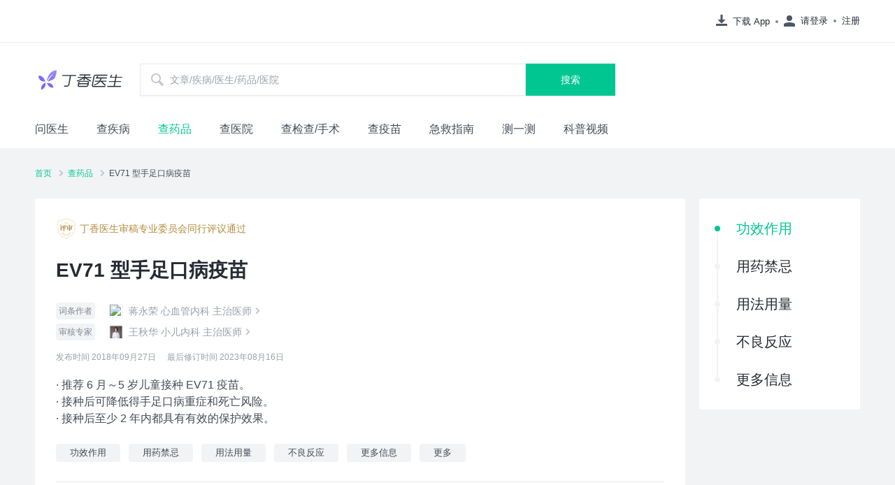

--- FILE ---
content_type: text/html; charset=utf-8
request_url: https://dxy.com/drug/10941/detail
body_size: 10252
content:
<!DOCTYPE html><html><head><meta charSet="UTF-8"/><title>EV71 型手足口病疫苗作用_效果_说明书|丁香医生</title><meta name="keywords" content=""/><meta name="description" content="丁香医生是泛健康领域的专业健康生活方式平台，致力于联合专业力量为大众提供专业的健康生活方式建议和解决方案，一站式解决大众的健康需求。"/><meta name="baidu-site-verification" content="codeva-wWwyb0sNCq"/><meta name="viewport" content="width=device-width,initial-scale=1,maximum-scale=1,user-scalable=no"/><link rel="icon" href="https://img1.dxycdn.com/2021/0708/229/6749415695074911943-22.png"/><link rel="stylesheet" href="https://a1.dxycdn.com/gitrepo/www-dxy-com/build/drug_2e6810d1.css"/><script src="https://a1.dxycdn.com/gitrepo/dxy-analytics/dist/dxy-analytics.js"></script><script>
              if (window._da) {
              window._da.config({
                env: 'dxy.com' === location.host ? 'production' : 'develop', 
                queryData: [
                  ['_setAccount', 'da-10003-1']
                ],
                bindHash: true 
              });
            }</script><script>var _hmt = _hmt || [];
            (function() {
              var hm = document.createElement("script");
              hm.src = "https://hm.baidu.com/hm.js?af70e176b5755bcb0f69849e4c9e9902";
              var s = document.getElementsByTagName("script")[0];
              s.parentNode.insertBefore(hm, s);
            })();</script></head><body><div id="container"><div class="container" data-reactroot=""><div class="login-continer"><div class="login-header"><div class="download"><a href="https://app.dxy.cn/index.htm" target="_blank" class="download dot" rel=""><svg class="icon icon-ic_navbar_download download-icon" aria-hidden="true"><use xlink:href="#icon-ic_navbar_download"></use></svg>下载 App</a></div><div class="before-login"><div class="before-login-login dot"><svg class="icon icon-ic_navbar_login user-icon" aria-hidden="true"><use xlink:href="#icon-ic_navbar_login"></use></svg>请登录</div><div class="before-login-register ">注册</div></div></div></div><div class="search-header-container"><div class="search-logo-input"><a href="https://dxy.com" target="_self" class="logo" rel=""><div class="logo-icon"></div></a><div class="search-input-container"><svg class="icon icon-ic_search search-icon" aria-hidden="true"><use xlink:href="#icon-ic_search"></use></svg><input type="text" value="" class="search-input" placeholder="文章/疾病/医生/药品/医院"/><button type="button" class="search-input-button">搜索</button></div></div></div><div class="inner-navbar-list"><nav class="inner-navbar-items"><ul><li class="inner-navbar-item"><a href="https://m.dxy.com/sections" target="_self" class="" rel="">问医生</a></li><li class="inner-navbar-item"><a href="https://dxy.com/diseases" target="_self" class="" rel="">查疾病</a></li><li class="inner-navbar-item inner-navbar-item-active"><a href="http://drugs.dxy.cn/" target="_self" class="" rel="">查药品</a></li><li class="inner-navbar-item"><a href="https://dxy.com/hospitals" target="_self" class="" rel="">查医院</a></li><li class="inner-navbar-item"><a href="https://dxy.com/surgerys" target="_self" class="" rel="">查检查/手术</a></li><li class="inner-navbar-item"><a href="https://dxy.com/vaccines" target="_self" class="" rel="">查疫苗</a></li><li class="inner-navbar-item"><a href="https://dxy.com/firstaids" target="_self" class="" rel="">急救指南</a></li><li class="inner-navbar-item"><a href="https://ask.dxy.com/index#/activity-share?activity_id=160" target="_self" class="" rel="">测一测</a></li><li class="inner-navbar-item"><a href="https://dxy.com/videos" target="_self" class="" rel="">科普视频</a></li></ul></nav></div><div class="bread-crumb"><ul class="bread-crumb-nav"><li class="bread-crumb-nav-item"><a href="https://dxy.com" target="_blank" class="common-text-link" rel="">首页</a><svg class="icon icon-ic_arrow" aria-hidden="true"><use xlink:href="#icon-ic_arrow"></use></svg></li><li class="bread-crumb-nav-item"><a href="https://dxy.com" target="_blank" class="common-text-link" rel="">查药品</a><svg class="icon icon-ic_arrow" aria-hidden="true"><use xlink:href="#icon-ic_arrow"></use></svg></li><li class="bread-crumb-nav-item"><h1>EV71 型手足口病疫苗</h1></li></ul></div><div class="lr-container"><div class="lr-container-left"><div class="content"><div class="content-info"><div class="disease-list"><div class="trust-module-container"><div class="trust-module"><img src="https://img1.dxycdn.com/2019/0927/703/3370590901159411270-22.png" alt="" class="trust-module-img"/>丁香医生审稿专业委员会同行评议通过</div></div><ul><div class="tag-content "><div class="high-light tag-content-title">EV71 型手足口病疫苗</div><div class="author"><div class="author-detail"><div class="author-label">词条作者</div><div class="author-img"><img src="https://askpub.dxycdn.com/42a7d42a-d8a5-4e7c-846d-62708367cd3c.jpg" alt="蒋永荣"/></div><p class="author-content common-text-link"><span>蒋永荣</span><span>心血管内科</span><span>主治医师</span></p><svg class="icon icon-ic_arrow arrow-icon" aria-hidden="true"><use xlink:href="#icon-ic_arrow"></use></svg></div><div class="author-detail"><div class="author-label">审核专家</div><div class="author-img"><img src="https://img1.dxycdn.com/2020/0617/378/3419666533218390798-22.jpg!wh200" alt="王秋华"/></div><p class="author-content common-text-link"><span>王秋华</span><span>小儿内科</span><span>主治医师</span></p><svg class="icon icon-ic_arrow arrow-icon" aria-hidden="true"><use xlink:href="#icon-ic_arrow"></use></svg></div></div><div class="tag-content-time"><p class="publish-time">发布时间 <!-- -->2018年09月27日</p><p>最后修订时间 <!-- -->2023年08月16日</p></div><div class="high-light tag-content-detail">· 推荐 6 月～5 岁儿童接种 EV71 疫苗。<br/>· 接种后可降低得手足口病重症和死亡风险。<br/>· 接种后至少 2 年内都具有有效的保护效果。</div><div class="tag-content-tags"><a href="https://dxy.com/disease/10941/detail/0" target="_blank" class="tag-content-tag-item" rel=""><div class="common-tag common-tag-default common-tag-normal"><div class="common-tag-content">功效作用</div></div></a><a href="https://dxy.com/disease/10941/detail/1" target="_blank" class="tag-content-tag-item" rel=""><div class="common-tag common-tag-default common-tag-normal"><div class="common-tag-content">用药禁忌</div></div></a><a href="https://dxy.com/disease/10941/detail/2" target="_blank" class="tag-content-tag-item" rel=""><div class="common-tag common-tag-default common-tag-normal"><div class="common-tag-content">用法用量</div></div></a><a href="https://dxy.com/disease/10941/detail/3" target="_blank" class="tag-content-tag-item" rel=""><div class="common-tag common-tag-default common-tag-normal"><div class="common-tag-content">不良反应</div></div></a><a href="https://dxy.com/disease/10941/detail/4" target="_blank" class="tag-content-tag-item" rel=""><div class="common-tag common-tag-default common-tag-normal"><div class="common-tag-content">更多信息</div></div></a><a href="https://dxy.com/disease/10941/detail" target="_blank" class="tag-content-tag-item" rel=""><div class="common-tag common-tag-default common-tag-normal"><div class="common-tag-content">更多</div></div></a></div></div><li id="0"><div class="disease-detail-card"><p class="disease-detail-card-title">功效作用</p><div class="html-parse tag-html"><h2 searchId='0-1'>EV71 型手足口病疫苗是什么？有什么用？</h2>
<p>手足口病是由多种肠道病毒（Enterovirus, EV）感染引起的疾病，多见于 5 岁以下儿童，好发于每年 4～7 月份。</p>
<p>引起手足口病的肠道病毒包括肠道病毒 71 型（EV71）、柯萨奇病毒 Ａ 组 16 型（CVA16）和埃可病毒的某些血清型。其中 EV71 是导致重症手足口病例的主要病因。</p>
<p>EV71 型手足口病疫苗是「肠道病毒 71 型灭活疫苗」的通俗叫法，也可以简写为 EV71 疫苗，就是用来保护儿童避免感染 EV71 的一种疫苗。</p>
<p>EV71 型手足口病疫苗是<strong>灭活疫苗</strong>，里面含有的是灭活的 EV71。疫苗进入身体后，刺激身体的免疫系统产生特异性的针对 EV71 的抗体，从而保护人体不受 EV71 的感染。<br>
<a href="https://dxys-mall.dxy.com/client/page?name=ddszkym"><img src="https://file1.dxycdn.com/2021/0805/659/1894254862049146943-22.jpg" alt="image"></a></p>
<h2 searchId='0-2'>EV71 型手足口病疫苗推荐哪些人接种？</h2>
<p>手足口病多发于 5 岁以下的儿童，所以推荐所有 6 月龄 ～ 5 周岁的儿童接种。</p>
<p>EV71 型手足口病疫苗的起始接种时间需 ≥ 6 月龄。越早接种越好，鼓励在 12 月龄前完成接种程序，以便尽早发挥保护作用。</p>
<p><strong>5 岁以上儿童不再推荐接种手足口病疫苗</strong>。</p>
<h2 searchId='0-3'>手足口病疫苗有哪几种可供选择？</h2>
<p>目前手足口病疫苗只有国产的，针对肠道病毒 71 型的，即 EV71 型手足口病疫苗。虽不能预防所有手足口病，但可减少重症和死亡的发生。</p>
<p>某种程度上说，手足口病疫苗目前没的选择，只有 EV71 疫苗一种。但可以选择不同公司生产的疫苗，目前有北京科兴生物制品有限公司、中国医学科学院医学生物学研究所、武汉生物制品研究所有限责任公司可供选择。数据显示这些疫苗均具有良好的安全性和保护效果，预防 EV71 引起的手足口病保护率均达 90% 以上。</p>
<h2 searchId='0-4'>EV71 型手足口病疫苗是几类疫苗？是免费的吗？</h2>
<p>EV71 型手足口病疫苗是国家二类疫苗。</p>
<p>可在知情、自愿、自费前提下接种，费用约 220 元/支，全程接种 2 支。</p>
<h2 searchId='0-5'>EV71 型手足口病疫苗接种后就可以完全避免得手足口病吗？</h2>
<p>不能。</p>
<p>手足口病可由多种肠道病毒感染引起，包括 EV71、CVA16 等。EV71 型手足口病疫苗仅对 EV71 导致的手足口病有预防作用，保护效力在 90% 以上；对 CVA16 和其他肠道病毒感染导致的手足口病无保护效力。所以说，即使接种了 EV71 型手足口病疫苗，也不能完全避免得手足口病。</p>
<p>但仍然推荐接种，因为手足口病重症病例手足口病死亡病例主要是由 EV71 感染所致，<strong>接种 EV71 型手足口病疫苗可大大减少重症和死亡的风险</strong>。</p>
<h2 searchId='0-6'>EV71 型手足口病疫苗接种后，免疫保护的持久性如何？</h2>
<p>EV71 型手足口病疫苗完成基础免疫的两针接种后，2 年的观察结果显示，中和抗体水平和临床保护效力仍然维持在较高水平。也就是说，<strong>接种后至少 2 年内都具有有效的保护效果</strong>。</p>
<p>是否需要加强免疫，暂未确定。对 EV71 疫苗免疫持久性的准确评估，尚需通过科学设计和严格质量控制的研究进行观察和评价，以便为是否需要制定加强免疫程序提供依据。</p>
<h2 searchId='0-7'>EV71 型手足口病疫苗对于已经感染过手足口病的患儿还需要接种吗？</h2>
<p>不一定。</p>
<p>手足口病可由多种肠道病毒感染引起。如果既往感染的手足口病明确是由 EV71 引起的，就无需再接种 EV71 型手足口病疫苗；如果所患手足口病是由其他肠道病毒引起的，或者无法判断是哪种肠道病毒引起的，则仍建议接种 EV71 型手足口病疫苗。</p>
</div></div></li><li id="1"><div class="disease-detail-card"><p class="disease-detail-card-title">用药禁忌</p><div class="html-parse tag-html"><h2 searchId='1-1'>EV71 型手足口病疫苗哪些人不能接种？</h2>
<p>对疫苗中的任何一种成分严重过敏的孩子，不能接种。</p>
<h2 searchId='1-2'>EV71 型手足口病疫苗哪些人需谨慎接种？</h2>
<ul>
<li>
<p>患有血小板减少症或者出血性疾病者，肌肉注射疫苗可能会引起注射部位出血，所以需谨慎接种。</p>
</li>
<li>
<p>未控制的癫痫患者和其他进行性神经系统疾病（如格林巴利综合征等）患者，需权衡利弊后谨慎接种。</p>
</li>
</ul>
<h2 searchId='1-3'>EV71 型手足口病疫苗哪些人需推迟接种？</h2>
<ul>
<li>
<p>正处于发热期的孩子、患急性疾病或慢性疾病急性发作的孩子，应暂缓接种，可待身体康复后再接种。</p>
</li>
<li>
<p>正在接受免疫抑制治疗或免疫功能暂时缺陷的患者，接种 EV71 型手足口病疫苗产生的免疫应答可能会减弱，起不到预防疾病的效果，所以应暂缓接种，可待免疫抑制治疗结束后或免疫功能恢复后再接种。但对慢性免疫功能缺陷的患者，即使基础疾病可能会使免疫应答受限，也推荐接种。</p>
</li>
</ul>
<h2 searchId='1-4'>EV71 型手足口病疫苗可以和其他疫苗一起接种吗？</h2>
<p>理论上 EV71 灭活疫苗可以与其他疫苗同时接种，也可以任意间隔时间接种。</p>
<p><a href="https://app.dxy.cn/aspirin/nativejump?type=department&amp;search_key=EV71%E5%9E%8B%E6%89%8B%E8%B6%B3%E5%8F%A3%E7%97%85%E7%96%AB%E8%8B%97&amp;dxa_adplatform=jkbkwzyd"><img src="https://img1.dxycdn.com/2023/0808/431/6944917924335978861-22.png" alt="image"></a></p>
</div></div></li><li id="2"><div class="disease-detail-card"><p class="disease-detail-card-title">用法用量</p><div class="html-parse tag-html"><h2 searchId='2-1'>EV71 型手足口病疫苗如何接种？</h2>
<p>EV71 型手足口病疫苗可用于 6 月龄 ～ 5 岁儿童，需接种 2 剂次，中间间隔至少 1 个月，最好在 12 月龄前完成接种。<br>
于上臂外侧肌内注射，每次接种剂量为 0.5 mL。</p>
</div></div></li><li id="3"><div class="disease-detail-card"><p class="disease-detail-card-title">不良反应</p><div class="html-parse tag-html"><h2 searchId='3-1'>EV71 型手足口病疫苗接种后可能会发生哪些不良反应？</h2>
<p>EV71 型手足口病疫苗具有良好的安全性。</p>
<ul>
<li>
<p>接种后的局部反应主要表现为：接种部位发红、硬结、疼痛、肿胀、瘙痒等，以轻度为主，持续时间不超过 3 天，可自行缓解。</p>
</li>
<li>
<p>接种后的全身反应主要表现为：发热、腹泻、食欲不振、恶心、呕吐、哭闹增加等，一般均可自行缓解，不必过于担心。</p>
</li>
</ul>
</div></div></li><li id="4"><div class="disease-detail-card"><p class="disease-detail-card-title">更多信息</p><div class="html-parse tag-html"><h2 searchId='4-1'>EV71 型手足口病疫苗如何贮存？</h2>
<p>按说明书贮存。</p>
<h2 searchId='4-2'>不同企业的 EV71 疫苗能序贯接种吗?</h2>
<p>现阶段建议使用同一企业疫苗完成两剂次接种，暂不建议使用不同企业疫苗完成接种程序。</p>
<h2 searchId='4-3'>孩子接触过被 EV71 感染的生病儿童，立即接种 EV71 型手足口病疫苗还来得及吗？</h2>
<p>目前尚无相关数据证明这样做是否有预防效果。</p>
<p>如果孩子接触过被 EV71 感染的生病儿童，可以立即接种 EV71 型手足口病疫苗，但仍有发病风险。</p>
</div></div><div class="reference-material"><div class="reference-material-title">参考资料</div><div class="html-parse reference-material-content">· 刁连东，孙晓冬. 实用疫苗学[M]. 上海：上海科学技术出版社，2015.</div></div></li><li id="101"></li></ul></div></div></div></div><div class="lr-container-right"></div></div><footer class="footer"><div id="j-dxy-bottom"></div></footer></div></div><script>window.$$data={"tdk":{"title":"EV71 型手足口病疫苗作用_效果_说明书|丁香医生"},"drug":{"id":10941,"title":"EV71 型手足口病疫苗","author":{"id":171,"simuid":0,"nickname":"蒋永荣","user_id":32707,"avatar":"https://askpub.dxycdn.com/42a7d42a-d8a5-4e7c-846d-62708367cd3c.jpg","big_avatar":"https://askpub.dxycdn.com/42a7d42a-d8a5-4e7c-846d-62708367cd3c.jpg","sex":1,"reward_base":23,"self_desc":"医学博士，丁香园审稿专家，从事心血管疾病研究及临床工作，擅长冠心病、心律失常、高血压及心衰等治疗，利用国际最新且最权威的循证医学证据给您提供最优的建议！","job_title_id":3,"job_title_name":"主治医师","vip":false,"hospital_id":6970,"hospital_name":"广西医科大学第二附属医院","section_id":1101,"section_name":"心血管内科","tags":[],"location":610100,"location_name":"","follow":false,"status":0,"star_user_count":0,"star_sum":12306,"reply_count":4495,"list_dis_tags":[]},"author_pu_list":[{"id":32,"name":"蒋永荣","name_highlight":"","user_id":32707,"avatar":"https://askpub.dxycdn.com/42a7d42a-d8a5-4e7c-846d-62708367cd3c.jpg","type":2,"doctor_type":1,"certification":"心血管内科 主治医师","certification_highlight":"","hospital_name":"广西医科大学第二附属医院","follow":false,"medal_image":""}],"expert_pu_list":[{"id":198,"name":"王秋华","name_highlight":"","user_id":404,"avatar":"https://img1.dxycdn.com/2020/0617/378/3419666533218390798-22.jpg!wh200","type":2,"doctor_type":1,"certification":"小儿内科 主治医师","certification_highlight":"","hospital_name":"杭州禾芸嘉医院","follow":false,"medal_image":""},{"id":2846,"name":"田伟","name_highlight":"","user_id":314883,"avatar":"https://img1.dxycdn.com/2018/1008/431/3304885449935669837-22.jpg!wh200","type":2,"doctor_type":1,"certification":"预防保健科 副主任医师","certification_highlight":"","hospital_name":"安徽某疾控中心","follow":false,"medal_image":"https://img1.dxycdn.com/2023/0810/527/2553850126145459861-22.png"}],"first_expert":{"id":275,"simuid":0,"nickname":"王秋华","user_id":404,"avatar":"https://img1.dxycdn.com/2020/0617/378/3419666533218390798-22.jpg!wh200","big_avatar":"https://img1.dxycdn.com/2020/0617/378/3419666533218390798-22.jpg","sex":0,"reward_base":9900,"self_desc":"曾于三甲医院工作近10年，现就职于杭州丁香诊所，致力于儿童常见病、生长发育相关问题的规范诊疗。","job_title_id":3,"job_title_name":"主治医师","vip":false,"hospital_id":240294,"hospital_name":"杭州禾芸嘉医院","section_id":1401,"section_name":"小儿内科","tags":["小儿发热","小儿感冒","咳嗽","过敏","皮炎","腹泻","手足口病","疱疹性咽峡炎","小儿流感"],"location":330102,"location_name":"杭州市上城区","follow":false,"status":3,"star_user_count":2128,"star_sum":10567,"reply_count":4612,"list_dis_tags":[{"name":"从业10年以上"}]},"second_expert":{"id":4792,"simuid":0,"nickname":"田伟","user_id":314883,"avatar":"https://img1.dxycdn.com/2018/1008/431/3304885449935669837-22.jpg!wh200","big_avatar":"https://img1.dxycdn.com/2018/1008/431/3304885449935669837-22.jpg","sex":0,"reward_base":6900,"self_desc":"副主任医师，毕业于安徽医科大学，拥有十五年工作经验。擅长预防接种策略、疫苗的最优选择、狂犬疫苗接种等。","job_title_id":4,"job_title_name":"副主任医师","vip":false,"hospital_id":0,"hospital_name":"安徽某疾控中心","section_id":1808,"section_name":"预防保健科","tags":[],"location":0,"location_name":"未知","follow":false,"status":3,"star_user_count":1549,"star_sum":7722,"reply_count":3325,"list_dis_tags":[]},"article":[{"id":0,"title":"功效作用","detail":"<h2 searchId='0-1'>EV71 型手足口病疫苗是什么？有什么用？</h2>\n<p>手足口病是由多种肠道病毒（Enterovirus, EV）感染引起的疾病，多见于 5 岁以下儿童，好发于每年 4～7 月份。</p>\n<p>引起手足口病的肠道病毒包括肠道病毒 71 型（EV71）、柯萨奇病毒 Ａ 组 16 型（CVA16）和埃可病毒的某些血清型。其中 EV71 是导致重症手足口病例的主要病因。</p>\n<p>EV71 型手足口病疫苗是「肠道病毒 71 型灭活疫苗」的通俗叫法，也可以简写为 EV71 疫苗，就是用来保护儿童避免感染 EV71 的一种疫苗。</p>\n<p>EV71 型手足口病疫苗是<strong>灭活疫苗</strong>，里面含有的是灭活的 EV71。疫苗进入身体后，刺激身体的免疫系统产生特异性的针对 EV71 的抗体，从而保护人体不受 EV71 的感染。<br>\n<a href=\"https://dxys-mall.dxy.com/client/page?name=ddszkym\"><img src=\"https://file1.dxycdn.com/2021/0805/659/1894254862049146943-22.jpg\" alt=\"image\"></a></p>\n<h2 searchId='0-2'>EV71 型手足口病疫苗推荐哪些人接种？</h2>\n<p>手足口病多发于 5 岁以下的儿童，所以推荐所有 6 月龄 ～ 5 周岁的儿童接种。</p>\n<p>EV71 型手足口病疫苗的起始接种时间需 ≥ 6 月龄。越早接种越好，鼓励在 12 月龄前完成接种程序，以便尽早发挥保护作用。</p>\n<p><strong>5 岁以上儿童不再推荐接种手足口病疫苗</strong>。</p>\n<h2 searchId='0-3'>手足口病疫苗有哪几种可供选择？</h2>\n<p>目前手足口病疫苗只有国产的，针对肠道病毒 71 型的，即 EV71 型手足口病疫苗。虽不能预防所有手足口病，但可减少重症和死亡的发生。</p>\n<p>某种程度上说，手足口病疫苗目前没的选择，只有 EV71 疫苗一种。但可以选择不同公司生产的疫苗，目前有北京科兴生物制品有限公司、中国医学科学院医学生物学研究所、武汉生物制品研究所有限责任公司可供选择。数据显示这些疫苗均具有良好的安全性和保护效果，预防 EV71 引起的手足口病保护率均达 90% 以上。</p>\n<h2 searchId='0-4'>EV71 型手足口病疫苗是几类疫苗？是免费的吗？</h2>\n<p>EV71 型手足口病疫苗是国家二类疫苗。</p>\n<p>可在知情、自愿、自费前提下接种，费用约 220 元/支，全程接种 2 支。</p>\n<h2 searchId='0-5'>EV71 型手足口病疫苗接种后就可以完全避免得手足口病吗？</h2>\n<p>不能。</p>\n<p>手足口病可由多种肠道病毒感染引起，包括 EV71、CVA16 等。EV71 型手足口病疫苗仅对 EV71 导致的手足口病有预防作用，保护效力在 90% 以上；对 CVA16 和其他肠道病毒感染导致的手足口病无保护效力。所以说，即使接种了 EV71 型手足口病疫苗，也不能完全避免得手足口病。</p>\n<p>但仍然推荐接种，因为手足口病重症病例手足口病死亡病例主要是由 EV71 感染所致，<strong>接种 EV71 型手足口病疫苗可大大减少重症和死亡的风险</strong>。</p>\n<h2 searchId='0-6'>EV71 型手足口病疫苗接种后，免疫保护的持久性如何？</h2>\n<p>EV71 型手足口病疫苗完成基础免疫的两针接种后，2 年的观察结果显示，中和抗体水平和临床保护效力仍然维持在较高水平。也就是说，<strong>接种后至少 2 年内都具有有效的保护效果</strong>。</p>\n<p>是否需要加强免疫，暂未确定。对 EV71 疫苗免疫持久性的准确评估，尚需通过科学设计和严格质量控制的研究进行观察和评价，以便为是否需要制定加强免疫程序提供依据。</p>\n<h2 searchId='0-7'>EV71 型手足口病疫苗对于已经感染过手足口病的患儿还需要接种吗？</h2>\n<p>不一定。</p>\n<p>手足口病可由多种肠道病毒感染引起。如果既往感染的手足口病明确是由 EV71 引起的，就无需再接种 EV71 型手足口病疫苗；如果所患手足口病是由其他肠道病毒引起的，或者无法判断是哪种肠道病毒引起的，则仍建议接种 EV71 型手足口病疫苗。</p>\n","detail_markdown":"## EV71 型手足口病疫苗是什么？有什么用？\n手足口病是由多种肠道病毒（Enterovirus, EV）感染引起的疾病，多见于 5 岁以下儿童，好发于每年 4～7 月份。\n\n引起手足口病的肠道病毒包括肠道病毒 71 型（EV71）、柯萨奇病毒 Ａ 组 16 型（CVA16）和埃可病毒的某些血清型。其中 EV71 是导致重症手足口病例的主要病因。\n\nEV71 型手足口病疫苗是「肠道病毒 71 型灭活疫苗」的通俗叫法，也可以简写为 EV71 疫苗，就是用来保护儿童避免感染 EV71 的一种疫苗。\n\nEV71 型手足口病疫苗是**灭活疫苗**，里面含有的是灭活的 EV71。疫苗进入身体后，刺激身体的免疫系统产生特异性的针对 EV71 的抗体，从而保护人体不受 EV71 的感染。\n[![image](https://file1.dxycdn.com/2021/0805/659/1894254862049146943-22.jpg)](https://dxys-mall.dxy.com/client/page?name=ddszkym)\n##  EV71 型手足口病疫苗推荐哪些人接种？{sort-1}\n手足口病多发于 5 岁以下的儿童，所以推荐所有 6 月龄 ～ 5 周岁的儿童接种。\n\nEV71 型手足口病疫苗的起始接种时间需 ≥ 6 月龄。越早接种越好，鼓励在 12 月龄前完成接种程序，以便尽早发挥保护作用。\n\n**5 岁以上儿童不再推荐接种手足口病疫苗**。\n\n## 手足口病疫苗有哪几种可供选择？ \n目前手足口病疫苗只有国产的，针对肠道病毒 71 型的，即 EV71 型手足口病疫苗。虽不能预防所有手足口病，但可减少重症和死亡的发生。\n\n某种程度上说，手足口病疫苗目前没的选择，只有 EV71 疫苗一种。但可以选择不同公司生产的疫苗，目前有北京科兴生物制品有限公司、中国医学科学院医学生物学研究所、武汉生物制品研究所有限责任公司可供选择。数据显示这些疫苗均具有良好的安全性和保护效果，预防 EV71 引起的手足口病保护率均达 90% 以上。\n## EV71 型手足口病疫苗是几类疫苗？是免费的吗？\nEV71 型手足口病疫苗是国家二类疫苗。\n\n可在知情、自愿、自费前提下接种，费用约 220 元/支，全程接种 2 支。\n\n## EV71 型手足口病疫苗接种后就可以完全避免得手足口病吗？\n不能。\n\n手足口病可由多种肠道病毒感染引起，包括 EV71、CVA16 等。EV71 型手足口病疫苗仅对 EV71 导致的手足口病有预防作用，保护效力在 90% 以上；对 CVA16 和其他肠道病毒感染导致的手足口病无保护效力。所以说，即使接种了 EV71 型手足口病疫苗，也不能完全避免得手足口病。\n\n但仍然推荐接种，因为手足口病重症病例手足口病死亡病例主要是由 EV71 感染所致，**接种 EV71 型手足口病疫苗可大大减少重症和死亡的风险**。\n\n## EV71 型手足口病疫苗接种后，免疫保护的持久性如何？\nEV71 型手足口病疫苗完成基础免疫的两针接种后，2 年的观察结果显示，中和抗体水平和临床保护效力仍然维持在较高水平。也就是说，**接种后至少 2 年内都具有有效的保护效果**。\n\n是否需要加强免疫，暂未确定。对 EV71 疫苗免疫持久性的准确评估，尚需通过科学设计和严格质量控制的研究进行观察和评价，以便为是否需要制定加强免疫程序提供依据。\n\n## EV71 型手足口病疫苗对于已经感染过手足口病的患儿还需要接种吗？\n不一定。\n\n手足口病可由多种肠道病毒感染引起。如果既往感染的手足口病明确是由 EV71 引起的，就无需再接种 EV71 型手足口病疫苗；如果所患手足口病是由其他肠道病毒引起的，或者无法判断是哪种肠道病毒引起的，则仍建议接种 EV71 型手足口病疫苗。","detail_search":[{"id":"0-1","title":"EV71 型手足口病疫苗是什么？有什么用？","head_title":"功效作用","content":"\n手足口病是由多种肠道病毒（Enterovirus, EV）感染引起的疾病，多见于 5 岁以下儿童，好发于每年 4～7 月份。\n引起手足口病的肠道病毒包括肠道病毒 71 型（EV71）、柯萨奇病毒 Ａ 组 16 型（CVA16）和埃可病毒的某些血清型。其中 EV71 是导致重症手足口病例的主要病因。\nEV71 型手足口病疫苗是「肠道病毒 71 型灭活疫苗」的通俗叫法，也可以简写为 EV71 疫苗，就是用来保护儿童避免感染 EV71 的一种疫苗。\nEV71 型手足口病疫苗是灭活疫苗，里面含有的是灭活的 EV71。疫苗进入身体后，刺激身体的免疫系统产生特异性的针对 EV71 的抗体，从而保护人体不受 EV71 的感染。\n\n"},{"id":"0-2","title":"EV71 型手足口病疫苗推荐哪些人接种？","head_title":"功效作用","content":"\n手足口病多发于 5 岁以下的儿童，所以推荐所有 6 月龄 ～ 5 周岁的儿童接种。\nEV71 型手足口病疫苗的起始接种时间需 ≥ 6 月龄。越早接种越好，鼓励在 12 月龄前完成接种程序，以便尽早发挥保护作用。\n5 岁以上儿童不再推荐接种手足口病疫苗。\n","key_sort":1},{"id":"0-3","title":"手足口病疫苗有哪几种可供选择？","head_title":"功效作用","content":"\n目前手足口病疫苗只有国产的，针对肠道病毒 71 型的，即 EV71 型手足口病疫苗。虽不能预防所有手足口病，但可减少重症和死亡的发生。\n某种程度上说，手足口病疫苗目前没的选择，只有 EV71 疫苗一种。但可以选择不同公司生产的疫苗，目前有北京科兴生物制品有限公司、中国医学科学院医学生物学研究所、武汉生物制品研究所有限责任公司可供选择。数据显示这些疫苗均具有良好的安全性和保护效果，预防 EV71 引起的手足口病保护率均达 90% 以上。\n"},{"id":"0-4","title":"EV71 型手足口病疫苗是几类疫苗？是免费的吗？","head_title":"功效作用","content":"\nEV71 型手足口病疫苗是国家二类疫苗。\n可在知情、自愿、自费前提下接种，费用约 220 元/支，全程接种 2 支。\n"},{"id":"0-5","title":"EV71 型手足口病疫苗接种后就可以完全避免得手足口病吗？","head_title":"功效作用","content":"\n不能。\n手足口病可由多种肠道病毒感染引起，包括 EV71、CVA16 等。EV71 型手足口病疫苗仅对 EV71 导致的手足口病有预防作用，保护效力在 90% 以上；对 CVA16 和其他肠道病毒感染导致的手足口病无保护效力。所以说，即使接种了 EV71 型手足口病疫苗，也不能完全避免得手足口病。\n但仍然推荐接种，因为手足口病重症病例手足口病死亡病例主要是由 EV71 感染所致，接种 EV71 型手足口病疫苗可大大减少重症和死亡的风险。\n"},{"id":"0-6","title":"EV71 型手足口病疫苗接种后，免疫保护的持久性如何？","head_title":"功效作用","content":"\nEV71 型手足口病疫苗完成基础免疫的两针接种后，2 年的观察结果显示，中和抗体水平和临床保护效力仍然维持在较高水平。也就是说，接种后至少 2 年内都具有有效的保护效果。\n是否需要加强免疫，暂未确定。对 EV71 疫苗免疫持久性的准确评估，尚需通过科学设计和严格质量控制的研究进行观察和评价，以便为是否需要制定加强免疫程序提供依据。\n"},{"id":"0-7","title":"EV71 型手足口病疫苗对于已经感染过手足口病的患儿还需要接种吗？","head_title":"功效作用","content":"\n不一定。\n手足口病可由多种肠道病毒感染引起。如果既往感染的手足口病明确是由 EV71 引起的，就无需再接种 EV71 型手足口病疫苗；如果所患手足口病是由其他肠道病毒引起的，或者无法判断是哪种肠道病毒引起的，则仍建议接种 EV71 型手足口病疫苗。\n"}],"en_title":"INDICATIONS"},{"id":1,"title":"用药禁忌","detail":"<h2 searchId='1-1'>EV71 型手足口病疫苗哪些人不能接种？</h2>\n<p>对疫苗中的任何一种成分严重过敏的孩子，不能接种。</p>\n<h2 searchId='1-2'>EV71 型手足口病疫苗哪些人需谨慎接种？</h2>\n<ul>\n<li>\n<p>患有血小板减少症或者出血性疾病者，肌肉注射疫苗可能会引起注射部位出血，所以需谨慎接种。</p>\n</li>\n<li>\n<p>未控制的癫痫患者和其他进行性神经系统疾病（如格林巴利综合征等）患者，需权衡利弊后谨慎接种。</p>\n</li>\n</ul>\n<h2 searchId='1-3'>EV71 型手足口病疫苗哪些人需推迟接种？</h2>\n<ul>\n<li>\n<p>正处于发热期的孩子、患急性疾病或慢性疾病急性发作的孩子，应暂缓接种，可待身体康复后再接种。</p>\n</li>\n<li>\n<p>正在接受免疫抑制治疗或免疫功能暂时缺陷的患者，接种 EV71 型手足口病疫苗产生的免疫应答可能会减弱，起不到预防疾病的效果，所以应暂缓接种，可待免疫抑制治疗结束后或免疫功能恢复后再接种。但对慢性免疫功能缺陷的患者，即使基础疾病可能会使免疫应答受限，也推荐接种。</p>\n</li>\n</ul>\n<h2 searchId='1-4'>EV71 型手足口病疫苗可以和其他疫苗一起接种吗？</h2>\n<p>理论上 EV71 灭活疫苗可以与其他疫苗同时接种，也可以任意间隔时间接种。</p>\n<p><a href=\"https://app.dxy.cn/aspirin/nativejump?type=department&amp;search_key=EV71%E5%9E%8B%E6%89%8B%E8%B6%B3%E5%8F%A3%E7%97%85%E7%96%AB%E8%8B%97&amp;dxa_adplatform=jkbkwzyd\"><img src=\"https://img1.dxycdn.com/2023/0808/431/6944917924335978861-22.png\" alt=\"image\"></a></p>\n","detail_markdown":"## EV71 型手足口病疫苗哪些人不能接种？\n对疫苗中的任何一种成分严重过敏的孩子，不能接种。\n\n## EV71 型手足口病疫苗哪些人需谨慎接种？\n\n* 患有血小板减少症或者出血性疾病者，肌肉注射疫苗可能会引起注射部位出血，所以需谨慎接种。 \n\n* 未控制的癫痫患者和其他进行性神经系统疾病（如格林巴利综合征等）患者，需权衡利弊后谨慎接种。\n\n## EV71 型手足口病疫苗哪些人需推迟接种？\n\n* 正处于发热期的孩子、患急性疾病或慢性疾病急性发作的孩子，应暂缓接种，可待身体康复后再接种。\n\n* 正在接受免疫抑制治疗或免疫功能暂时缺陷的患者，接种 EV71 型手足口病疫苗产生的免疫应答可能会减弱，起不到预防疾病的效果，所以应暂缓接种，可待免疫抑制治疗结束后或免疫功能恢复后再接种。但对慢性免疫功能缺陷的患者，即使基础疾病可能会使免疫应答受限，也推荐接种。\n\n## EV71 型手足口病疫苗可以和其他疫苗一起接种吗？\n理论上 EV71 灭活疫苗可以与其他疫苗同时接种，也可以任意间隔时间接种。\n\n[![image](https://img1.dxycdn.com/2023/0808/431/6944917924335978861-22.png)](https://app.dxy.cn/aspirin/nativejump?type=department&search_key=EV71型手足口病疫苗&dxa_adplatform=jkbkwzyd)","detail_search":[{"id":"1-1","title":"EV71 型手足口病疫苗哪些人不能接种？","head_title":"用药禁忌","content":"\n对疫苗中的任何一种成分严重过敏的孩子，不能接种。\n"},{"id":"1-2","title":"EV71 型手足口病疫苗哪些人需谨慎接种？","head_title":"用药禁忌","content":"\n\n\n患有血小板减少症或者出血性疾病者，肌肉注射疫苗可能会引起注射部位出血，所以需谨慎接种。\n\n\n未控制的癫痫患者和其他进行性神经系统疾病（如格林巴利综合征等）患者，需权衡利弊后谨慎接种。\n\n\n"},{"id":"1-3","title":"EV71 型手足口病疫苗哪些人需推迟接种？","head_title":"用药禁忌","content":"\n\n\n正处于发热期的孩子、患急性疾病或慢性疾病急性发作的孩子，应暂缓接种，可待身体康复后再接种。\n\n\n正在接受免疫抑制治疗或免疫功能暂时缺陷的患者，接种 EV71 型手足口病疫苗产生的免疫应答可能会减弱，起不到预防疾病的效果，所以应暂缓接种，可待免疫抑制治疗结束后或免疫功能恢复后再接种。但对慢性免疫功能缺陷的患者，即使基础疾病可能会使免疫应答受限，也推荐接种。\n\n\n"},{"id":"1-4","title":"EV71 型手足口病疫苗可以和其他疫苗一起接种吗？","head_title":"用药禁忌","content":"\n理论上 EV71 灭活疫苗可以与其他疫苗同时接种，也可以任意间隔时间接种。\n\n"}],"en_title":"CONTRAINDICATIONS"},{"id":2,"title":"用法用量","detail":"<h2 searchId='2-1'>EV71 型手足口病疫苗如何接种？</h2>\n<p>EV71 型手足口病疫苗可用于 6 月龄 ～ 5 岁儿童，需接种 2 剂次，中间间隔至少 1 个月，最好在 12 月龄前完成接种。<br>\n于上臂外侧肌内注射，每次接种剂量为 0.5 mL。</p>\n","detail_markdown":"## EV71 型手足口病疫苗如何接种？{sort-2}\nEV71 型手足口病疫苗可用于 6 月龄 ～ 5 岁儿童，需接种 2 剂次，中间间隔至少 1 个月，最好在 12 月龄前完成接种。\n于上臂外侧肌内注射，每次接种剂量为 0.5 mL。","detail_search":[{"id":"2-1","title":"EV71 型手足口病疫苗如何接种？","head_title":"用法用量","content":"\nEV71 型手足口病疫苗可用于 6 月龄 ～ 5 岁儿童，需接种 2 剂次，中间间隔至少 1 个月，最好在 12 月龄前完成接种。\n于上臂外侧肌内注射，每次接种剂量为 0.5 mL。\n","key_sort":2}],"en_title":"DOSAGE & ADMINISTRATION"},{"id":3,"title":"不良反应","detail":"<h2 searchId='3-1'>EV71 型手足口病疫苗接种后可能会发生哪些不良反应？</h2>\n<p>EV71 型手足口病疫苗具有良好的安全性。</p>\n<ul>\n<li>\n<p>接种后的局部反应主要表现为：接种部位发红、硬结、疼痛、肿胀、瘙痒等，以轻度为主，持续时间不超过 3 天，可自行缓解。</p>\n</li>\n<li>\n<p>接种后的全身反应主要表现为：发热、腹泻、食欲不振、恶心、呕吐、哭闹增加等，一般均可自行缓解，不必过于担心。</p>\n</li>\n</ul>\n","detail_markdown":"## EV71 型手足口病疫苗接种后可能会发生哪些不良反应？{sort-3}\nEV71 型手足口病疫苗具有良好的安全性。\n\n* 接种后的局部反应主要表现为：接种部位发红、硬结、疼痛、肿胀、瘙痒等，以轻度为主，持续时间不超过 3 天，可自行缓解。\n\n* 接种后的全身反应主要表现为：发热、腹泻、食欲不振、恶心、呕吐、哭闹增加等，一般均可自行缓解，不必过于担心。","detail_search":[{"id":"3-1","title":"EV71 型手足口病疫苗接种后可能会发生哪些不良反应？","head_title":"不良反应","content":"\nEV71 型手足口病疫苗具有良好的安全性。\n\n\n接种后的局部反应主要表现为：接种部位发红、硬结、疼痛、肿胀、瘙痒等，以轻度为主，持续时间不超过 3 天，可自行缓解。\n\n\n接种后的全身反应主要表现为：发热、腹泻、食欲不振、恶心、呕吐、哭闹增加等，一般均可自行缓解，不必过于担心。\n\n\n","key_sort":3}],"en_title":"SIDE EFFECTS"},{"id":4,"title":"更多信息","detail":"<h2 searchId='4-1'>EV71 型手足口病疫苗如何贮存？</h2>\n<p>按说明书贮存。</p>\n<h2 searchId='4-2'>不同企业的 EV71 疫苗能序贯接种吗?</h2>\n<p>现阶段建议使用同一企业疫苗完成两剂次接种，暂不建议使用不同企业疫苗完成接种程序。</p>\n<h2 searchId='4-3'>孩子接触过被 EV71 感染的生病儿童，立即接种 EV71 型手足口病疫苗还来得及吗？</h2>\n<p>目前尚无相关数据证明这样做是否有预防效果。</p>\n<p>如果孩子接触过被 EV71 感染的生病儿童，可以立即接种 EV71 型手足口病疫苗，但仍有发病风险。</p>\n","detail_markdown":"## EV71 型手足口病疫苗如何贮存？\n\n按说明书贮存。\n\n## 不同企业的 EV71 疫苗能序贯接种吗?\n现阶段建议使用同一企业疫苗完成两剂次接种，暂不建议使用不同企业疫苗完成接种程序。\n\n## 孩子接触过被 EV71 感染的生病儿童，立即接种 EV71 型手足口病疫苗还来得及吗？\n目前尚无相关数据证明这样做是否有预防效果。\n\n如果孩子接触过被 EV71 感染的生病儿童，可以立即接种 EV71 型手足口病疫苗，但仍有发病风险。","detail_search":[{"id":"4-1","title":"EV71 型手足口病疫苗如何贮存？","head_title":"更多信息","content":"\n按说明书贮存。\n"},{"id":"4-2","title":"不同企业的 EV71 疫苗能序贯接种吗?","head_title":"更多信息","content":"\n现阶段建议使用同一企业疫苗完成两剂次接种，暂不建议使用不同企业疫苗完成接种程序。\n"},{"id":"4-3","title":"孩子接触过被 EV71 感染的生病儿童，立即接种 EV71 型手足口病疫苗还来得及吗？","head_title":"更多信息","content":"\n目前尚无相关数据证明这样做是否有预防效果。\n如果孩子接触过被 EV71 感染的生病儿童，可以立即接种 EV71 型手足口病疫苗，但仍有发病风险。\n"}],"en_title":"MORE"},{"id":101,"detail":"4","title":"大家都在问","en_title":"MORE Q&A"}],"describe":"· 推荐 6 月～5 岁儿童接种 EV71 疫苗。\n· 接种后可降低得手足口病重症和死亡风险。\n· 接种后至少 2 年内都具有有效的保护效果。","reference_material":"· 刁连东，孙晓冬. 实用疫苗学[M]. 上海：上海科学技术出版社，2015.","publish_time":"2018年09月27日","latest_edit_time":"2023年08月16日","tag_wiki_info":{"tag_references":[{"tag_id":8619,"tag_name":"肠道病毒感染","tag_brief":"肠道病毒在环境中普遍存在，当机体被某一种或几种肠道病毒感染时可引起一系列临床表现，肠道病毒感染流行地区极为广泛，多在夏秋季节发生。\n国际上将人肠道病毒（human enterovirus，HEV）归属于小 RNA 病毒科，主要包括脊髓灰质炎病毒、柯萨奇病毒和埃可病毒（ECHO 病毒）。","category_type":9,"highlight_word_type":0},{"tag_id":2770,"tag_name":"血小板减少症","tag_brief":"血小板减少症是指由各种原因引起的血液中血小板减少，不管是否有出血、皮肤瘀点、瘀斑等相关症状。\n在血常规检测结果中，血小板低于 100 × 109/L 即为血小板减少。","category_type":1,"highlight_word_type":0},{"tag_id":3418,"tag_name":"癫痫","tag_brief":"作为司令部的大脑是通过发放正常电信号来控制人体活动的，而癫痫则是大脑反复发作性的异常放电所导致的临床综合征 [1]。当脑细胞过度兴奋，快速甚至爆发式发放杂乱无章的电信号，便导致了癫痫的发作。\n当它发生时，可能会有一些奇怪的感觉（如嗅到奇怪的味道、视物变形等）或表现如肌肉僵硬、抽动甚至失去知觉。大部分人在几分钟内可恢复正常。\n病因错综复杂，有的与脑外伤、脑血管病等因素有关，有的可能与遗传有关，但大部分癫痫的病因尚不能明确 [1]。\n目前，癫痫的治疗仍以药物治疗为主。经规范治疗后，大多数患者可以控制癫痫发作，预后良好 [1]。","category_type":1,"highlight_word_type":0}]},"brand_names":"","prescription_types":"","medical_insurance":0,"indication_tags":[],"taboo_infos":[],"tag_detail_page_qrcode":"https://img1.dxycdn.com/2021/1229/039/2280520382604753253-15.jpg","expert":{"id":275,"simuid":0,"nickname":"王秋华","user_id":404,"avatar":"https://img1.dxycdn.com/2020/0617/378/3419666533218390798-22.jpg!wh200","big_avatar":"https://img1.dxycdn.com/2020/0617/378/3419666533218390798-22.jpg","sex":0,"reward_base":9900,"self_desc":"曾于三甲医院工作近10年，现就职于杭州丁香诊所，致力于儿童常见病、生长发育相关问题的规范诊疗。","job_title_id":3,"job_title_name":"主治医师","vip":false,"hospital_id":240294,"hospital_name":"杭州禾芸嘉医院","section_id":1401,"section_name":"小儿内科","tags":["小儿发热","小儿感冒","咳嗽","过敏","皮炎","腹泻","手足口病","疱疹性咽峡炎","小儿流感"],"location":330102,"location_name":"杭州市上城区","follow":false,"status":3,"star_user_count":2128,"star_sum":10567,"reply_count":4612,"list_dis_tags":[{"name":"从业10年以上"}]}},"breadMap":[{"url":"https://dxy.com","title":"首页"},{"url":"https://dxy.com","title":"查药品"},{"url":"https://dxy.com/drug/10941","title":"EV71 型手足口病疫苗"}]}</script><script src="https://a1.dxycdn.com/gitrepo/www-dxy-com/build/manifest_585e7c34.js"></script><script src="https://a1.dxycdn.com/gitrepo/www-dxy-com/build/drug_2e6810d1.js"></script><script src="//at.alicdn.com/t/font_599920_vit5jkwj9ha.js"></script><script type="text/javascript" src="//a1.dxycdn.com/gitrepo/dxy-common-bottom/dist/index1.js?t=1769010740763"></script><script>(function(i,s,o,g,r,a,m){i['GoogleAnalyticsObject']=r;i[r]=i[r]||function(){
            (i[r].q=i[r].q||[]).push(arguments)},i[r].l=1*new Date();a=s.createElement(o),
            m=s.getElementsByTagName(o)[0];a.async=1;a.src=g;m.parentNode.insertBefore(a,m)
            })(window,document,'script','https://www.google-analytics.com/analytics.js','ga');
            ga('create', 'UA-33187259-1', 'auto');
            ga('send', 'pageview');</script></body></html>

--- FILE ---
content_type: text/css
request_url: https://a1.dxycdn.com/gitrepo/www-dxy-com/build/drug_2e6810d1.css
body_size: 5338
content:
.container{display:flex;flex-direction:column;align-items:center}.content{display:flex;flex-flow:column nowrap;max-width:1180px;width:100%;border-radius:4px;background-color:#fff;box-sizing:border-box;margin:0 auto 20px;padding:28px 30px}.content-title{display:flex;justify-content:space-between;align-items:center;margin-bottom:28px}.content-title-text{font-size:2rem;color:#252a33;font-weight:500;line-height:24px}.content-title-more{font-size:1.6rem;color:#00c792}.layout-content{width:1180px;display:flex}.right-content{width:230px;margin-left:20px;box-sizing:border-box}.left-content{width:930px;box-sizing:border-box}.base-content{border-radius:4px;background-color:#fff;box-sizing:border-box;padding:0 30px}.footer{margin-top:60px}iframe{display:block;height:100%;width:100%;max-width:960px;margin:0 auto;border:none}.bread-crumb-nav{width:1180px;margin:0 auto 28px;display:flex;flex-direction:row}.bread-crumb-nav-item{position:relative;display:flex;align-items:center;font-size:1.2rem;line-height:16px}.bread-crumb-nav-item a{color:#00c792}.bread-crumb-nav-item h1{font-weight:400;font-size:1.2rem;line-height:16px;color:#444c57}.inner-navbar-list{width:100%;padding:8px 0 16px;display:flex;background-color:#fff;justify-content:center;margin-bottom:28px}.inner-navbar-list .inner-navbar-items{width:100%;max-width:1180px}.inner-navbar-list .inner-navbar-items>ul{display:flex;flex-flow:row nowrap}.inner-navbar-list .inner-navbar-items .inner-navbar-item>a{font-size:16px;line-height:20px;color:#444c57;margin-right:40px}.inner-navbar-list .inner-navbar-items .inner-navbar-item-active>a,.inner-navbar-list .inner-navbar-items .inner-navbar-item>a:hover{color:#00c792}.search-header-container{width:100%;display:flex;justify-content:center;padding:30px 0;position:-webkit-sticky;position:sticky;top:0;background:#fff;z-index:8}.search-header-container .search-logo-input{display:flex;width:100%;max-width:1180px;background:#fff;align-items:center}.search-header-container .search-logo-input .logo{height:35px;width:130px;margin-right:20px;display:block}.search-header-container .search-logo-input .logo .logo-icon{height:35px;width:130px;display:block;background:url(https://img1.dxycdn.com/2021/0712/429/2257906367067791943-22.png) no-repeat 50%;background-size:cover}.search-input-container{box-shadow:0 2px 1px 0 hsla(215,9%,63%,.05);display:flex;align-items:center;position:relative;width:680px;height:46px;background-color:#fff}.search-input-container .search-icon{top:50%;transform:translateY(-50%)}.search-input-container .search-input{display:inline-block;flex:1 1;text-indent:42px;border:1px solid #e8e9eb;font-size:1.4rem;height:44px;line-height:44px;color:#444c57}.search-input-container .search-input-button{width:128px;height:46px;font-size:1.4rem;display:flex;align-items:center;justify-content:center;background-color:#00c792;font-weight:500;line-height:16px;color:#fff}.search-input-container .search-input-button:hover{cursor:pointer;background-color:#00ad7f}.common-avatar{width:50px;height:50px;border-radius:50%;box-sizing:border-box;overflow:hidden}.common-avatar-img{display:block;height:100%;width:100%;-o-object-fit:cover;object-fit:cover}.common-avatar-rectangle{border-radius:0}.common-avatar-border{border:1px solid rgba(0,0,0,.05)}.login-continer{width:100%;background-color:#fff;border-bottom:1px solid #e8e9eb}.login-continer .login-header{display:flex;align-items:center;justify-content:flex-end;width:100%;height:60px;max-width:1180px;margin:0 auto;box-sizing:border-box}.login-continer .login-header .download{margin-right:10px}.login-continer .login-header .follow-box{position:relative}.login-continer .login-header .follow-box .header-qr-code{position:absolute;top:30px;z-index:10}.login-continer .login-header .download,.login-continer .login-header .follow{font-size:13px;line-height:16px;color:#252a33}.login-continer .login-header .follow{margin-right:30px;display:flex;align-items:center}.login-continer .login-header .identify{font-size:13px;line-height:16px;color:#00c792;margin-right:30px;margin-left:20px;align-items:center;font-weight:700}.login-continer .login-header .before-login{display:flex;align-items:center;font-size:13px;font-weight:400;line-height:16px;color:#252a33}.login-continer .login-header .before-login>*{margin-right:8px}.login-continer .login-header .before-login>:last-child{margin-right:0}.login-continer .login-header .before-login-login{display:flex;margin-right:20px;align-items:center}.login-continer .login-header .before-login-register:hover{color:#00c792;cursor:pointer}.login-continer .login-header .after-login{display:flex;align-items:center}.login-continer .login-header .after-login :first-child{margin-right:8px}.login-continer .login-header .after-login .user-info,.login-continer .login-header .after-login .user-name{font-size:13px;line-height:16px;color:#252a33;margin-right:20px}.login-continer .login-header .after-login .user-info:last-child,.login-continer .login-header .after-login .user-name:last-child{margin-right:0}.login-continer .login-header .after-login .user-info:last-child:after,.login-continer .login-header .after-login .user-name:last-child:after{display:none}.login-continer .login-header .after-login .user-info:hover{color:#00c792;cursor:pointer}.login-continer .login-header .download-icon,.login-continer .login-header .follow-icon,.login-continer .login-header .user-icon{height:16px;width:16px;margin-right:8px;color:#4b5566}.login-continer .login-header .dot{position:relative}.login-continer .login-header .dot:after{top:6px;right:-12px;position:absolute;content:"";width:4px;height:4px;background-color:#828993;border-radius:50%}.login-continer .login-header .highlight{color:#00c792;cursor:pointer}.navigator{position:fixed;left:1000px;width:230px;border-radius:4px;background-color:#fff;padding:28px 0;display:flex;flex-direction:row}.navigator-line{width:2px;height:326px;background-color:#f2f3f5;margin-left:25px;position:relative}.navigator-items{display:flex;flex-direction:column}.navigator-items-block{display:flex;justify-content:flex-start;align-items:center;position:relative;left:-5px}.navigator-items-block .point{width:8px;height:8px;background-color:#f2f3f5;border-radius:50%}.navigator-items-block .point.active{background-color:#00c792}.navigator-items-block .label{margin-left:23px;font-size:20px;font-weight:500;line-height:30px;color:#252a33;cursor:pointer}.navigator-items-block .label.active{color:#00c792}.navigator-items-block:not(:last-of-type){margin-bottom:24px}.disease-list{position:relative}.disease-list .trust-module-container{margin-bottom:29px}.hospital-card{display:flex;flex:1 1;border-radius:4px;background-color:hsla(0,0%,96%,.4);min-width:380px;max-width:380px;padding:24px 20px}.hospital-card-left{margin-right:12px}.hospital-card-left-img{min-width:86px;min-height:86px;width:86px;height:86px;border-radius:4px;border:1px solid rgba(0,0,0,.05)}.hospital-card-title{font-family:PingFangSC;font-size:20px;font-weight:500;font-stretch:normal;font-style:normal;line-height:30px;letter-spacing:normal;color:#444c57}.hospital-card-address,.hospital-card-title{display:-webkit-box;word-break:break-all;overflow:hidden;-webkit-line-clamp:1;text-overflow:ellipsis;-webkit-box-orient:vertical;white-space:normal!important}.hospital-card-address{font-size:14px;line-height:21px;color:#818993;margin-top:4px}.hospital-card-tip{position:relative;display:flex;align-items:center;line-height:16px;margin-bottom:16px;margin-top:8px;height:24px;border-radius:4px;background-color:#fff4e5;width:70px;padding-right:4px}.hospital-card-tip span{font-size:12px;line-height:16px;color:#ffb54c}.hospital-card-tip:last-child{margin-bottom:0}.hospital-card-icon-contain svg{color:#ffb54c;width:12px;height:12px}.doctor-card{display:flex;max-width:270px;flex:1 1;flex-direction:column;padding:32px 20px;border:1px solid #e8e9eb;border-radius:4px;background-color:#fff;box-sizing:border-box;align-items:center}.doctor-card-expert{border-top:4px solid #28b7a3;position:relative}.doctor-card-identity{position:absolute;left:0;top:0;background-color:#28b7a3;padding:4px 8px;color:#fff;font-size:1.2rem;line-height:16px;border:none}.doctor-card-avatar,.doctor-card-avatar img{width:80px;height:80px;border-radius:100px;border:1px solid rgba(0,0,0,.05)}.doctor-card-name-title{font-size:16px;font-weight:500;color:#444c57;margin-top:16px;line-height:1.25}.doctor-card-hospital,.doctor-card-section{font-size:13px;color:#828993;line-height:1.23;margin-top:8px;max-width:80%}.doctor-card-hospital{display:-webkit-box;word-break:break-all;overflow:hidden;-webkit-line-clamp:1;text-overflow:ellipsis;-webkit-box-orient:vertical;white-space:normal!important}.doctor-card-data{font-size:1.3rem;line-height:1.23;color:#828993;margin-top:16px;display:flex}.doctor-card-data-star{position:relative;display:inline-flex;align-items:center}.doctor-card-data-star-text{margin-left:4px;color:#ffb54c}.doctor-card-data-star:after{content:"";display:inline-flex;width:1px;height:12px;background-color:#e8e9eb;margin:0 20px}.doctor-card-data-reply{display:inline-flex}.doctor-card-ask{display:flex;flex-direction:column;align-items:center}.doctor-card-desc{font-size:13px;color:#818993;margin-top:24px;text-align:center;min-height:44px;line-height:1.54;display:-webkit-box;word-break:break-all;overflow:hidden;-webkit-line-clamp:2;text-overflow:ellipsis;-webkit-box-orient:vertical;white-space:normal!important}.doctor-card-btn.btn{width:120px;height:38px;min-height:38px;border-radius:4px;font-size:1.4rem;font-weight:500;margin-top:24px;color:#fff}.high-light{font-size:16px;color:#444c57}.high-light em{color:#00c792;font-style:normal}.relative-drug-card{display:flex;border-radius:4px;background-color:hsla(0,0%,96%,.4);padding:16px 14px;max-width:265px;flex:1 1;box-sizing:border-box;border:1px solid hsla(0,0%,96%,.4)}.relative-drug-card .drug-card-left{width:68px;height:68px;min-width:68px;border-radius:4px;border:1px solid rgba(0,0,0,.05);box-sizing:border-box;overflow:hidden}.relative-drug-card .drug-card-left>img{height:100%;width:100%;display:block;-o-object-fit:cover;object-fit:cover}.relative-drug-card .drug-card-right{display:flex;flex-flow:column nowrap;margin-left:8px}.relative-drug-card .drug-card-right .drug-card-title{font-size:14px;font-weight:500;line-height:21px;color:#444c57;-webkit-line-clamp:2}.relative-drug-card .drug-card-right .drug-card-des,.relative-drug-card .drug-card-right .drug-card-title{display:-webkit-box;word-break:break-all;overflow:hidden;text-overflow:ellipsis;-webkit-box-orient:vertical;white-space:normal!important}.relative-drug-card .drug-card-right .drug-card-des{font-size:12px;line-height:16px;margin-top:8px;color:#818993;-webkit-line-clamp:1}.treat-card-title{font-size:24px;font-weight:500;line-height:36px;color:#252a33;padding-top:28px;margin-top:28px;border-top:1px solid #e8e9eb}.treat-card-block-desc{display:flex;justify-content:space-between;align-items:center;margin-top:28px}.treat-card-block-desc.doctor{margin-top:20px}.treat-card-block-desc-label{font-size:20px;font-weight:500;line-height:30px;color:#252a33}.treat-card-block-desc-more{font-size:16px;line-height:20px;color:#00c792}.treat-card-block-desc-sub{font-size:16px;font-weight:600;line-height:20px;color:#252a33;margin-top:16px}.treat-card-block-cards{display:flex;justify-content:flex-start;align-items:center;margin-top:16px;flex-wrap:wrap}.treat-card-block-cards.common a:not(:first-child){margin-left:30px}.treat-card-block-cards .relative-drug-card{max-width:270px;padding:24px 20px}.treat-card-block-cards .relative-drug-card .drug-card-left{min-width:86px;min-height:86px}.treat-card-block-cards .relative-drug-card .drug-card-right .drug-card-title{font-size:20px;line-height:30px}.treat-card-block-cards.hospital a:nth-of-type(2n){margin-left:30px}.treat-card-block-cards.hospital a:nth-of-type(3),.treat-card-block-cards.hospital a:nth-of-type(4){margin-top:30px}.tag-content{display:block;background:#fff;position:relative;margin-bottom:20px}.tag-content.has-padding{padding:28px 30px}.tag-content-title-link{display:inline-flex;align-items:center}.tag-content-title-link .arrow-right{margin-left:12px;height:20px;width:20px;margin-bottom:24px}.tag-content-label{background-image:url(https://img1.dxycdn.com/2020/0817/120/0092694532778490343-22.png);background-size:100% 100%;position:absolute;top:0;right:30px;display:flex;align-items:center;justify-content:center;color:#fff;text-align:center;width:56px;height:56px;font-size:16px;font-weight:500;line-height:20px;padding:6px;box-sizing:border-box}.tag-content-section{margin-bottom:16px;font-size:16px;line-height:20px;color:#444c57}.tag-content-time{display:flex;align-items:center;font-size:12px;line-height:16px;color:#99a0aa;margin-top:16px}.tag-content-time .publish-time{margin-right:16px}.tag-content .tag-content-title{margin-bottom:24px;display:-webkit-box;-webkit-line-clamp:1;max-width:870px;font-size:28px;font-weight:600;line-height:32px;color:#252a33;display:inline-flex}.tag-content .tag-content-detail,.tag-content .tag-content-title{word-break:break-all;overflow:hidden;text-overflow:ellipsis;-webkit-box-orient:vertical;white-space:normal!important}.tag-content .tag-content-detail{letter-spacing:normal;margin-top:20px;display:-webkit-box;-webkit-line-clamp:3;font-size:16px;line-height:24px;color:#444c57}.tag-content-tags{width:100%;overflow:hidden;display:flex;flex-wrap:wrap;align-items:center;margin-top:12px}.tag-content-tag-item{margin-right:12px;margin-top:12px}.author{display:flex;flex-flow:column nowrap}.author-detail{display:flex;align-items:center;padding-top:6px}.author-label{padding:4px;margin-right:20px;flex-shrink:0;font-size:12px;line-height:16px;color:#818993;border-radius:4px;background-color:#f2f3f5}.author-img{overflow:hidden;margin-right:8px;width:20px;height:20px;border:1px solid rgba(0,0,0,.05);box-sizing:border-box}.author-content{display:-webkit-box;word-break:break-all;overflow:hidden;-webkit-line-clamp:1;text-overflow:ellipsis;-webkit-box-orient:vertical;white-space:normal!important;flex-shrink:10;font-size:14px;line-height:18px;color:#99a0aa}.author-content>span{margin-right:4px}.author .arrow-icon{height:10px;width:10px;color:#c5c8d1;margin-left:0}.common-tag{padding:4px 20px;display:-webkit-box;word-break:break-all;overflow:hidden;-webkit-line-clamp:1;text-overflow:ellipsis;-webkit-box-orient:vertical;white-space:normal!important;display:flex;align-items:center;border-radius:4px;background-color:#f2f3f5;font-size:13px;line-height:18px;color:#444c57}.common-tag:hover{cursor:pointer}.common-tag-default{font-size:13px;line-height:18px;color:#444c57;width:auto;display:inline-flex}.common-tag-icon{height:12px;width:10px;overflow:hidden;margin-right:3px}.common-tag-mini{padding:4px;font-size:12px;line-height:16px}.common-tag-disabled{background-color:#fafafa;color:#ccc}.common-tag-selected{background-color:#00c792;font-weight:500;color:#fff}.common-tag-gold{background-color:#e6c37e;color:#fff}.common-tag-red{background-color:#ff4c64;color:#fff}.common-tag-orange{background-color:#fff4e5;color:#ffb54c}.disease-detail-card-title{font-size:24px;font-weight:500;line-height:36px;color:#252a33;padding-top:28px;margin-top:28px;border-top:1px solid #e8e9eb}.disease-detail-card-title:first-of-type(){margin-top:0}.content-html{overflow:auto;color:#444c57;font-size:16px;line-height:1.5;word-break:break-word}.content-html h2{margin-top:28px;color:#252a33;font-size:20px;font-weight:500;border-top:1px solid #e8e9eb;padding-top:28px}.content-html div,.content-html p{margin-top:24px}.content-html p br{display:none}.content-html em{display:inline}.content-html blockquote{margin-top:24px;padding:24px 20px;color:#444c57;font-size:14px;font-weight:400;line-height:1.5;background-color:#f5f5f5;border-radius:4px}.content-html blockquote p{margin:0}.content-html b,.content-html strong{font-weight:700}.content-html img{display:block;width:100%!important;margin-top:24px;border-radius:4px}.content-html a{overflow:auto;color:#00c792;font-weight:500;font-size:18px;line-height:32px;word-break:break-all}.content-html li{margin-right:0;background:none}.content-html ul>li{list-style:inside disc}.content-html ol>li{list-style:inside decimal}.content-html li p{display:inline-block}.content-html i{font-style:italic}.content-html del,.content-html s,.content-html strike{text-decoration:line-through}.content-html del{display:inline}.content-html figure{overflow:hidden}.content-html u{text-decoration:underline}.content-html .WxEmojiView{align-items:center}.content-html .wxEmoji{width:16px;height:16px}.content-html video{width:100%;height:600px;margin:10px 0;text-align:center}.content-html .video-video{width:100%;height:100%}.content-html tr{display:flex}.content-html td,.content-html th{flex:1 1;padding:5px;font-size:14px;word-break:break-all}.content-html td img,.content-html th img{margin:0}.content-html th{background:#f0f0f0}.content-html small,.content-html sub,.content-html sup{font-size:.83em}.content-html sub{vertical-align:sub}.content-html sup{vertical-align:super}.tag-html{overflow:auto;color:#252a33;font-weight:300;font-size:16px;line-height:24px;word-break:break-word}.tag-html h2{font-size:20px;font-weight:500;line-height:30px;color:#252a33;margin-top:20px}.tag-html div,.tag-html ol,.tag-html p,.tag-html ul{margin-top:16px}.tag-html ol,.tag-html p,.tag-html ul{font-size:16px;line-height:24px;color:#444c57;font-weight:400}.tag-html ol br,.tag-html p br,.tag-html ul br{display:none}.tag-html em{display:inline}.tag-html blockquote{margin:20px 0;padding:14px 10px;color:#252a33;font-weight:400;font-size:15px;line-height:1.5;background-color:#fafafa;border-radius:4px}.tag-html blockquote p:last-child{margin-bottom:0}.tag-html b,.tag-html strong{font-weight:700}.tag-html img{display:block;width:100%!important;margin:20px 0;border-radius:4px}.tag-html a{overflow:auto;color:#00c792;font-weight:500;font-size:18px;line-height:32px;word-break:break-all}.tag-html li{margin-right:0;background:none}.tag-html ul li-circle:before,.tag-html ul li-ring:before,.tag-html ul li-square:before{content:"\B7"}.tag-html ol{counter-reset:dxd-decimal}.tag-html ol li-circle,.tag-html ol li-ring,.tag-html ol li-square{counter-increment:dxd-decimal}.tag-html ol li-circle:before,.tag-html ol li-ring:before,.tag-html ol li-square:before{content:counter(dxd-decimal) "."}.tag-html i{font-style:italic}.tag-html del,.tag-html s,.tag-html strike{text-decoration:line-through}.tag-html del{display:inline}.tag-html figure{overflow:hidden}.tag-html u{text-decoration:underline}.tag-html .WxEmojiView{align-items:center}.tag-html .wxEmoji{width:16px;height:16px}.tag-html video{width:100%;height:190px;margin:10px 0;text-align:center}.tag-html .video-video{width:100%;height:100%}.tag-html tr{display:flex}.tag-html td,.tag-html th{flex:1 1;padding:5px;font-size:14px;word-break:break-all}.tag-html td img,.tag-html th img{margin:0}.tag-html th{background:#f0f0f0}.tag-html small,.tag-html sub,.tag-html sup{font-size:.83em}.tag-html sub{vertical-align:sub}.tag-html sup{vertical-align:super}.continuous-img-no-margin p img{margin:0;border-radius:0}.continuous-img-no-margin p img:first-of-type{margin-top:20px;border-top-left-radius:4px;border-top-right-radius:4px}.continuous-img-no-margin p img:last-of-type{margin-bottom:20px;border-bottom-left-radius:4px;border-bottom-right-radius:4px}.audio{margin-bottom:20px}.audio-title{margin-top:20px;color:#00c792;font-weight:600;font-size:16px;line-height:24px}.audio-block{height:74px;border-radius:4px;background-color:#00c792;display:flex;justify-content:space-between;align-items:center;padding:0 28px;margin-top:16px}.audio-block.white{background-color:#fafafa}.audio-block.white .slider{background-color:#ebebeb}.audio-block.white .slider .played-line,.audio-block.white .slider .point{background-color:#00c792}.audio-block.white .duration{color:#666}.audio-block .controller{width:26px;height:26px}.audio-block .slider{height:4px;flex:1 1;background-color:hsla(0,0%,100%,.2);margin:0 28px;position:relative}.audio-block .slider .played-line{margin:0;height:4px;background-color:hsla(0,0%,100%,.6)}.audio-block .slider .point{position:absolute;width:12px;height:12px;border-radius:50%;background-color:#fff;top:-4px;margin:0}.audio-block .duration{font-size:16px;line-height:18px;color:#fff;min-width:32px;margin:0;font-weight:600}.audio-mini{margin:0}.audio-mini .audio-title{margin-top:0}.audio-mini .audio-block{margin-top:0;height:44px;padding:0 18px}.audio-mini .audio-block .controller{width:16px;height:16px}.audio-mini .audio-block .slider{height:2px;margin:0 18px}.audio-mini .audio-block .slider .played-line{height:2px}.audio-mini .audio-block .slider .point{height:6px;width:6px;top:-2px}.audio-mini .audio-block .duration{font-size:12px;line-height:16px}.trust-module{font-size:14px;line-height:18px;color:#b38c3e;display:flex;flex-flow:row nowrap;background:#fff;align-items:center}.trust-module-img{width:30px;height:30px;display:block;margin-right:4px}.reference-material{background:#fff;padding-top:28px;font-size:16px;font-weight:400;line-height:24px;color:#818993;margin-top:28px;border-top:1px solid #e8e9eb}.reference-material-title{margin-bottom:16px}.reference-material-content{white-space:break-words}.reference-material-content br{display:block;margin-top:16px;content:""}*{margin:0;padding:0}body,html{width:100%;height:100%}html{font-size:62.5%}body{font-family:PingFang SC,Helvetica Neue,Helvetica,Hiragino Sans GB,Microsoft YaHei,\\5FAE\8F6F\96C5\9ED1,Arial,sans-serif;font-size:1.4rem;line-height:1.5;margin:0;background-color:#f2f3f5;padding:constant(safe-area-inset-top) constant(safe-area-inset-right) constant(safe-area-inset-bottom) constant(safe-area-inset-left)}a,a:hover,a:visited{text-decoration:none}a,div,i,label,li{-webkit-tap-highlight-color:transparent}pre{font-family:PingFang SC,Helvetica Neue,Helvetica,Hiragino Sans GB,Microsoft YaHei,\\5FAE\8F6F\96C5\9ED1,Arial,sans-serif}button,input,textarea{border:none;outline:none}a:focus,li:focus{outline:none}::-webkit-input-placeholder{font-weight:400;color:#99a0aa}::-moz-placeholder{font-weight:400;color:#99a0aa}:-ms-input-placeholder{font-weight:400;color:#99a0aa}li,ol,ul{margin:0;padding:0;list-style:none}::-webkit-search-cancel-button{display:none}img{max-width:100%}.icon{width:1em;height:1em;vertical-align:-.15em;fill:currentColor;overflow:hidden}.icon-ic_search{position:absolute;width:18px;height:18px;color:#c5c8d1;margin-left:16px}.icon-ic_arrow{width:18px;height:10px;color:#c5c8d1;margin-left:5px;position:relative}.icon-ic_arrow_up{color:#fff;font-size:1.8rem}.icon-ic_asking{color:#28b7a3;font-size:2rem}.icon-ic_grade{width:8px;height:8px;color:#fff;padding:4px}.icon-ic_phone,.icon-locationfill{margin-right:6px}.icon-ic_address,.icon-ic_phone,.icon-locationfill{width:12px;height:12px;color:#c5c8d1}.icon-ic_rating{width:14px;height:13px;color:#ffb54c}.icon-ic_douban,.icon-ic_qzone,.icon-ic_sina_weibo,.icon-ic_wechat{width:20px;height:20px;color:#99a0aa}.icon-ic_close1{width:16px;height:16px;color:#99a0aa}.icon-ic_dsussfule,.icon-ic_hide1{width:16px;height:16px;color:#d0d3d9}.lr-container{display:flex;max-width:1180px}.lr-container-left{width:930px}.lr-container-left .content{width:100%}.lr-container-right{width:230px;margin-left:20px}.lr-container-right .content{width:100%;padding-bottom:28px}.btn{display:flex;align-items:center;justify-content:center;color:#fff;background-color:#00c792}.btn:hover{cursor:pointer}.course-card{display:flex;flex:1 1;margin-right:30px}.course-card-left{width:112px;height:112px;margin-right:12px}.course-card-left img{width:112px;height:112px;border-radius:4px}.course-card-name{color:#444c57;font-size:1.4rem;margin-top:10px;height:42px;width:130px;display:-webkit-box;word-break:break-all;overflow:hidden;-webkit-line-clamp:2;text-overflow:ellipsis;-webkit-box-orient:vertical;white-space:normal!important}.course-card-buy-count,.course-card-doctor-name{color:#828993;font-size:1.2rem}.course-card-doctor-name{margin-top:9px;width:130px;display:-webkit-box;word-break:break-all;overflow:hidden;-webkit-line-clamp:1;text-overflow:ellipsis;-webkit-box-orient:vertical;white-space:normal!important}.course-card-buy-count{margin-top:13px}.back-top{display:inline-block;position:fixed;right:5%;bottom:3%;box-sizing:border-box;width:54px;height:54px;background-color:#00c792;text-align:center;padding-top:18px}.back-top:hover{cursor:pointer;background-color:#00ad7f}.list-contain-title{font-size:1.4rem;color:#828993;line-height:18px;margin-bottom:16px}.list-contain-title a{color:#828993}.list-contain-title a:hover{color:#28b7a3;cursor:pointer;text-decoration:underline;-webkit-text-decoration-color:#28b7a3;text-decoration-color:#28b7a3}.list-contain-ul{font-size:0}.list-contain-li,.list-contain-no-icon{display:inline-block;margin:0 0 16px;overflow:hidden;white-space:nowrap;text-overflow:ellipsis;word-break:break-all;font-size:1.2rem;line-height:16px;max-height:16px}.list-contain-li:before{content:"\2022";color:#d0d3d9;padding-right:4px}.list-contain-link{color:#252a33}.list-contain-link:hover{color:#28b7a3;cursor:pointer;text-decoration:underline;-webkit-text-decoration-color:#28b7a3;text-decoration-color:#28b7a3}.list-contain .more-arrow{font-size:10px;display:inline;margin-left:6px}.list-contain .more-arrow:after{position:relative;top:-1px;margin-left:6rpx;content:" ";height:6px;width:6px;border-color:#28b7a3;border-style:solid;border-width:2px 2px 0 0;transform:matrix(.71,.71,-.71,.71,0,0);display:inline-block}.section-navbar-title{color:#5b626b;font-size:1.6rem;margin-bottom:16px}.section-navbar-items{display:flex}.section-navbar-items ul{display:flex;flex-wrap:wrap}.section-navbar-item{display:inline-flex;height:26px;margin:0 12px 12px 0;background-color:#f2f3f5;border-radius:4px}.section-navbar-item a{font-size:1.3rem;margin:4px 20px;color:#5b626b}.section-navbar-item.active,.section-navbar-item:hover{background-color:#28b7a3;cursor:pointer}.section-navbar-item.active a,.section-navbar-item:hover a{color:#fff}.common-card-link:hover{cursor:pointer;box-shadow:0 6px 12px 0 hsla(215,9%,63%,.2)}.common-text-link:hover{cursor:pointer;color:#00c792;text-decoration:underline!important}.common-button-link{position:relative}.common-button-link:hover:after{position:absolute;height:100%;width:100%;content:"";left:0;top:0;right:0;bottom:0;background-color:rgba(26,26,26,.2);border-radius:4px}

--- FILE ---
content_type: application/javascript
request_url: https://at.alicdn.com/t/font_599920_vit5jkwj9ha.js
body_size: 18076
content:
!function(l){var a,c,h,i,t,o,e='<svg><symbol id="icon-ic_navbar_wechat" viewBox="0 0 1024 1024"><path d="M689.664 368.512c11.648 0 23.232 0.832 34.688 1.984-31.168-138.496-186.24-241.408-363.2-241.408C163.2 129.088 1.152 257.92 1.152 421.504c0 94.4 53.952 171.904 144.064 232.064l-35.968 103.36 125.824-60.288c45.056 8.576 81.152 17.28 126.08 17.28 11.328 0 22.528-0.512 33.6-1.344a244.16 244.16 0 0 1-11.072-72c-0.064-150.208 135.04-272.064 305.92-272.064zM496.128 275.328c27.072 0 44.992 16.96 44.992 42.88 0 25.792-17.92 43.008-44.992 43.008-27.008 0-54.08-17.28-54.08-43.008 0-25.856 27.072-42.88 54.08-42.88zM244.16 361.216c-27.008 0-54.272-17.28-54.272-43.008 0-25.856 27.264-42.88 54.272-42.88 26.944 0 44.928 16.96 44.928 42.88 0 25.792-17.92 43.008-44.928 43.008z m774.016 275.2c0-137.408-144-249.408-305.728-249.408-171.328 0-306.24 112-306.24 249.408 0 137.6 134.912 249.472 306.24 249.472 35.84 0 72-8.64 107.968-17.28l98.752 51.584-27.072-85.888c72.32-51.712 126.08-120.32 126.08-197.888zM613.12 593.408c-17.92 0-35.968-17.024-35.968-34.368 0-17.152 18.048-34.368 35.968-34.368 27.264 0 45.056 17.28 45.056 34.368 0.064 17.344-17.728 34.368-45.056 34.368z m198.08 0c-17.856 0-35.776-17.024-35.776-34.368 0-17.152 17.984-34.368 35.776-34.368 26.944 0 44.992 17.28 44.992 34.368 0 17.344-18.048 34.368-44.992 34.368z"  ></path></symbol><symbol id="icon-ic_arrow_right" viewBox="0 0 1024 1024"><path d="M0 0m204.8 0l614.4 0q204.8 0 204.8 204.8l0 614.4q0 204.8-204.8 204.8l-614.4 0q-204.8 0-204.8-204.8l0-614.4q0-204.8 204.8-204.8Z" fill="#F2F3F5" ></path><path d="M761.0368 510.1568L435.2 835.9936l-72.3968-72.3968 253.44-253.44-253.44-253.44L435.2 184.32z" fill="#444C57" ></path></symbol><symbol id="icon-im_homepage_logo" viewBox="0 0 3727 1024"><path d="M1289.37984 780.94336a32.41984 32.41984 0 0 1 0.36864-8.8064c1.31072-8.31488 9.70752-17.12128 21.11488-17.12128 12.43136 0 17.26464 7.2704 17.79712 18.65728l4.58752 110.20288h0.512l51.69152-113.5616c4.34176-9.33888 13.06624-15.29856 22.65088-15.29856 9.58464 0 16.42496 5.95968 17.8176 15.29856l15.70816 113.5616h0.512l39.48544-110.1824c4.15744-11.40736 11.264-18.67776 23.69536-18.67776 11.42784 0 17.01888 8.8064 15.70816 17.1008a35.9424 35.9424 0 0 1-2.43712 8.82688l-55.33696 141.55776c-4.32128 10.89536-14.35648 20.23424-28.8768 20.23424-12.6976 0-21.23776-8.2944-22.67136-18.944l-14.2336-100.06528h-0.512l-45.93664 100.06528c-4.79232 10.6496-15.9744 18.944-28.672 18.944-14.49984 0-21.58592-9.33888-22.46656-20.23424l-10.50624-141.55776zM1571.51232 780.94336a32.41984 32.41984 0 0 1 0.34816-8.8064c1.31072-8.31488 9.70752-17.12128 21.13536-17.12128 12.43136 0 17.26464 7.2704 17.77664 18.65728l4.58752 110.20288h0.53248l51.67104-113.5616c4.34176-9.33888 13.06624-15.29856 22.65088-15.29856 9.60512 0 16.42496 5.95968 17.8176 15.29856l15.70816 113.5616h0.53248l39.48544-110.1824c4.13696-11.40736 11.264-18.67776 23.69536-18.67776 11.40736 0 17.01888 8.8064 15.70816 17.1008a35.59424 35.59424 0 0 1-2.43712 8.82688l-55.33696 141.55776c-4.34176 10.89536-14.35648 20.23424-28.8768 20.23424-12.6976 0-21.25824-8.2944-22.69184-18.944l-14.21312-100.06528h-0.53248l-45.91616 100.06528c-4.79232 10.6496-15.9744 18.944-28.672 18.944-14.52032 0-21.6064-9.33888-22.46656-20.23424l-10.50624-141.55776zM1853.6448 780.94336a32.72704 32.72704 0 0 1 0.34816-8.8064c1.31072-8.31488 9.70752-17.12128 21.11488-17.12128 12.45184 0 17.26464 7.2704 17.79712 18.65728l4.58752 110.20288h0.512l51.69152-113.5616c4.34176-9.33888 13.06624-15.29856 22.65088-15.29856 9.58464 0 16.42496 5.95968 17.8176 15.29856l15.70816 113.5616h0.512l39.48544-110.1824c4.15744-11.40736 11.264-18.67776 23.71584-18.67776 11.40736 0 16.9984 8.8064 15.68768 17.1008a36.29056 36.29056 0 0 1-2.41664 8.82688l-55.35744 141.55776c-4.32128 10.89536-14.35648 20.23424-28.8768 20.23424-12.6976 0-21.25824-8.2944-22.67136-18.944l-14.2336-100.06528h-0.512l-45.93664 100.06528c-4.79232 10.6496-15.9744 18.944-28.672 18.944-14.52032 0-21.58592-9.33888-22.44608-20.23424l-10.52672-141.55776zM2147.92192 903.84384c11.14112 0 18.80064 9.07264 17.01888 20.23424-1.76128 11.14112-12.288 20.21376-23.42912 20.21376-11.14112 0-18.78016-9.07264-17.01888-20.21376 1.78176-11.1616 12.288-20.23424 23.42912-20.23424M2279.66976 905.40032h26.17344c33.44384 0 52.65408-24.63744 57.56928-55.74656 5.26336-33.1776-6.47168-57.30304-42.25024-57.30304h-23.59296l-17.89952 113.0496z m-18.49344-128.86016c1.88416-11.93984 11.4688-19.968 23.1424-19.968h43.008c58.10176 0 85.38112 37.33504 76.24704 94.88384-8.6016 54.45632-49.4592 89.72288-102.87104 89.72288h-45.11744c-8.56064 0-19.7632-4.66944-17.408-19.456l22.99904-145.2032zM2515.49696 842.38336l-32.9728-57.0368a16.4864 16.4864 0 0 1-2.33472-11.40736c1.80224-11.40736 11.55072-18.92352 22.69184-18.92352 6.49216 0 12.53376 4.4032 15.36 9.58464l24.90368 45.64992 39.38304-45.64992c4.44416-5.18144 11.8784-9.58464 18.37056-9.58464 11.14112 0 18.51392 7.51616 16.71168 18.92352a22.13888 22.13888 0 0 1-5.95968 11.40736l-51.03616 57.0368 40.42752 68.97664c1.61792 2.8672 3.15392 7.7824 2.29376 13.23008-1.72032 10.87488-11.1616 18.14528-22.56896 18.14528a15.64672 15.64672 0 0 1-14.72512-8.56064l-33.1776-59.10528-51.87584 59.10528c-4.75136 5.44768-10.42432 8.56064-17.42848 8.56064-11.40736 0-18.55488-7.2704-16.83456-18.14528a27.8528 27.8528 0 0 1 6.51264-13.23008l62.2592-68.97664zM2712.20736 854.58944l-38.0928-68.97664a18.67776 18.67776 0 0 1-1.78176-11.6736c1.6384-10.38336 10.77248-18.92352 21.66784-18.92352 6.73792 0 12.24704 2.8672 14.82752 7.7824l28.7744 54.19008 45.91616-54.21056c4.15744-4.9152 10.56768-7.7824 17.3056-7.7824 10.89536 0 17.32608 8.56064 15.68768 18.944a24.28928 24.28928 0 0 1-5.48864 11.6736l-59.94496 68.97664-10.9568 69.2224c-1.51552 9.58464-8.68352 18.92352-22.44608 18.92352-13.7216 0-17.96096-9.33888-16.44544-18.944l10.97728-69.2224zM2874.75712 903.84384c11.14112 0 18.78016 9.07264 17.01888 20.23424-1.76128 11.14112-12.288 20.21376-23.42912 20.21376-11.14112 0-18.78016-9.07264-17.01888-20.21376 1.76128-11.1616 12.288-20.23424 23.42912-20.23424M3073.61792 753.4592c18.90304 0 54.74304 6.22592 51.13856 29.02016-1.47456 9.35936-9.216 17.408-18.8416 17.408-10.62912 0-16.44544-9.09312-38.21568-9.09312-32.1536 0-53.06368 27.2384-58.08128 58.85952-4.87424 30.86336 7.7824 57.30304 39.66976 57.30304 21.79072 0 32.31744-10.89536 42.94656-10.89536 11.6736 0 15.27808 11.6736 14.336 17.63328-3.95264 24.8832-44.01152 30.59712-63.1808 30.59712-52.6336 0-82.59584-41.73824-74.09664-95.4368 8.56064-53.90336 51.4048-95.39584 104.32512-95.39584M3312.35328 848.87552c4.95616-31.37536-6.90176-59.63776-39.3216-59.63776-32.39936 0-53.20704 28.2624-58.1632 59.63776-5.03808 31.62112 6.3488 59.63776 39.28064 59.63776 32.93184 0 53.18656-28.01664 58.20416-59.63776m-137.95328 0c8.54016-53.92384 51.4048-95.4368 104.32512-95.4368 52.10112 0 82.41152 42.8032 74.07616 95.4368-8.4992 53.6576-51.15904 95.41632-104.30464 95.41632-52.6336 0-82.59584-41.75872-74.09664-95.4368M3446.19008 774.9632c3.03104-9.3184 14.82752-19.94752 28.5696-19.94752 12.96384 0 21.6064 9.33888 22.97856 18.67776l14.336 102.66624h0.512l46.85824-102.66624c4.32128-9.33888 15.93344-18.67776 28.8768-18.67776 13.76256 0 22.17984 10.6496 22.26176 19.968l1.2288 144.67072c0 1.55648-0.26624 3.11296-0.47104 4.42368-1.80224 11.38688-11.264 18.6368-21.62688 18.6368-13.2096 0-17.44896-5.9392-17.36704-18.1248l1.4336-105.53344h-0.53248l-48.29184 108.6464c-2.80576 6.20544-9.13408 15.03232-23.1424 15.03232-13.98784 0-17.53088-8.8064-18.35008-15.03232l-13.9264-108.6464h-0.512l-32.01024 105.53344c-3.74784 12.16512-9.87136 18.14528-23.10144 18.14528-10.36288 0-17.5104-7.2704-15.70816-18.65728 0.2048-1.31072 0.45056-2.8672 0.94208-4.42368l47.04256-144.67072zM1246.26944 119.95136H1825.5872l-7.20896 40.3456H1605.50912L1537.2288 542.88384c-7.31136 40.91904-50.91328 74.73152-96.37888 74.73152H1312.9728l7.18848-40.3456h127.85664c21.0944 0 40.87808-14.82752 44.35968-34.4064l68.28032-382.60736H1239.08096l7.18848-40.3456zM1937.85856 480.60416h357.1712l7.96672-44.48256c2.31424-13.04576-7.08608-23.1424-21.58592-23.1424H1976.27904c-14.52032 0-28.16 10.09664-30.49472 23.1424l-7.92576 44.48256z m311.27552 113.29536c14.49984 0 27.48416-10.07616 29.81888-23.1424l8.88832-49.82784H1930.6496l-8.88832 49.84832c-2.33472 13.04576 7.72096 23.1424 22.24128 23.1424h305.13152zM1936.7936 634.2656c-38.89152 0-66.10944-28.4672-59.84256-63.488l24.02304-134.63552c6.144-34.4064 43.6224-63.488 82.51392-63.488h305.11104c39.54688 0 65.3312 29.0816 59.1872 63.488l-24.00256 134.656c-6.26688 34.97984-42.31168 63.46752-81.85856 63.46752h-305.152z m17.8176-539.21792h461.312l-7.20896 40.3456h-207.60576l-12.4928 69.98016h262.9632l-7.168 40.3456h-198.38976l187.76064 122.20416-29.88032 34.4064-224.37888-145.92-18.10432 101.41696h-44.81024l18.00192-100.84352c-75.63264 58.14272-173.056 105.59488-289.75104 146.5344l-9.9328-36.78208c97.09568-34.4064 180.6336-74.1376 248.29952-121.01632H1872.34304l7.20896-40.3456h264.25344l12.4928-69.98016h-208.896l7.18848-40.3456zM2581.9136 361.3696h191.7952c15.52384-27.87328 27.93472-60.49792 37.56032-99.65568h-202.32192l73.1136-103.2192 37.7856 17.2032-32.44032 45.09696h394.77248l-7.29088 40.91904h-218.80832c-8.76544 37.96992-20.60288 71.18848-34.9184 99.65568h243.17952l-7.18848 40.3456h-163.45088l141.78304 143.54432-36.92544 29.65504-170.76224-173.19936h-29.65504c-54.59968 80.67072-136.8064 123.96544-247.35744 163.71712l-11.12064-37.376c89.3952-32.03072 158.16704-66.43712 206.41792-126.3616h-171.35616l7.20896-40.32512z m431.4112 271.09376h-490.31168c-45.4656 0-77.0048-33.81248-69.71392-74.752l68.07552-381.41952c7.41376-41.51296 50.7904-74.1376 96.27648-74.1376h490.33216l-7.20896 40.3456h-490.31168c-21.0944 0-41.00096 15.42144-44.27776 33.792l-68.05504 381.41952c-3.39968 18.98496 10.97728 34.4064 32.07168 34.4064h490.33216l-7.20896 40.3456z" fill="#FFFFFF" ></path><path d="M3491.36896 92.07808l-17.67424 99.06176h247.13216l-7.18848 40.3456H3466.48576l-25.8048 144.73216h231.30112l-7.168 40.3456H3433.45152l-30.9248 173.19936h262.9632l-7.18848 40.3456H3087.58528l7.20896-40.3456h262.9632l30.90432-173.21984H3157.34016l7.18848-40.3456H3395.85024l25.84576-144.73216H3191.02976L3250.36032 105.71776l42.37312 10.09664-35.84 75.32544h171.99104l17.69472-99.06176z" fill="#FFFFFF" ></path><path d="M225.28 7.7824h550.74816c124.416 0 225.28 100.864 225.28 225.28v550.72768c0 124.43648-100.864 225.28-225.28 225.28H225.28c-124.43648 0-225.28-100.84352-225.28-225.28v-550.7072C0 108.62592 100.84352 7.76192 225.28 7.76192" fill="#00C792" ></path><path d="M382.1568 704.512c0 18.432 14.9504 33.3824 33.3824 33.3824h191.91808v-0.04096a12.4928 12.4928 0 0 0 0-24.94464v-0.04096h-191.8976a8.33536 8.33536 0 0 1-8.35584-8.33536v-175.24736c0-4.58752 3.72736-8.33536 8.33536-8.33536h191.91808v-0.04096a12.4928 12.4928 0 0 0 0-24.94464v-0.04096h-191.8976c-18.432 0-33.3824 14.9504-33.3824 33.3824V704.512z m220.8768-2.6624s-12.14464-63.85664-62.60736-62.44352c0 0 5.9392 40.5504 19.10784 48.90624 13.16864 8.35584 27.09504 8.66304 35.81952 13.6192 0 0 1.9456-8.15104-34.9184-43.64288 0 0 22.60992 8.13056 42.5984 43.56096z m-3.91168-122.4704a12.51328 12.51328 0 0 0 0-25.04704H472.8832c0.69632-2.72384 1.06496-5.5296 1.04448-8.35584a12.51328 12.51328 0 0 0-25.02656 0 8.35584 8.35584 0 0 1-8.33536 8.35584 12.51328 12.51328 0 1 0 0 25.02656h66.7648v25.02656h-74.28096a12.51328 12.51328 0 1 0 0 25.04704h72.94976a60.08832 60.08832 0 0 1-58.7776 47.55456h-6.656a12.53376 12.53376 0 0 0 0 25.02656h6.656a85.13536 85.13536 0 0 0 84.19328-72.58112h75.20256a12.51328 12.51328 0 0 0 0-25.04704h-74.28096V579.3792h66.7648z m-98.46784-162.73408c110.592 0 200.25344 89.66144 200.25344 200.25344 0 110.61248-89.64096 200.27392-200.25344 200.27392-110.592 0-200.27392-89.66144-200.27392-200.27392 0-110.592 89.68192-200.25344 200.2944-200.25344z m403.8656 91.79136c0 14.7456-11.96032 26.70592-26.70592 26.70592h-90.112v273.67424a53.41184 53.41184 0 0 1-53.41184 53.41184V508.43648c0-14.7456 11.96032-26.70592 26.70592-26.70592h48.37376l-75.59168-69.26336h0.512V275.6608a26.70592 26.70592 0 0 0-53.39136 0v88.3712l-159.70304-146.35008a26.70592 26.70592 0 0 0-41.0624 0L191.95904 481.73056h48.35328c14.7456 0 26.70592 11.96032 26.70592 26.70592V862.208a53.39136 53.39136 0 0 1-53.39136-53.41184V535.1424h-90.112a26.68544 26.68544 0 0 1-17.44896-46.8992l-0.12288-0.12288L461.12768 162.6112l0.16384 0.16384a53.37088 53.37088 0 0 1 78.7456 0l0.14336-0.16384 87.6544 80.32256a53.41184 53.41184 0 0 1 53.0432-47.43168h53.41184a53.41184 53.41184 0 0 1 53.41184 53.41184v140.51328l107.66336 98.67264-0.1024 0.1024a26.624 26.624 0 0 1 9.25696 20.21376z" fill="#FFFFFF" ></path></symbol><symbol id="icon-im_logo" viewBox="0 0 3697 1024"><path d="M1275.079111 772.266667a32.056889 32.056889 0 0 1 0.369778-8.704c1.308444-8.192 9.614222-16.924444 20.878222-16.924445 12.316444 0 17.066667 7.196444 17.607111 18.488889l4.551111 108.942222h0.483556l51.114667-112.298666c4.295111-9.216 12.913778-15.132444 22.414222-15.132445 9.472 0 16.213333 5.916444 17.607111 15.132445l15.530667 112.298666h0.512l39.054222-108.942222c4.096-11.292444 11.150222-18.488889 23.438222-18.488889 11.292444 0 16.839111 8.732444 15.530667 16.924445a35.555556 35.555556 0 0 1-2.417778 8.732444l-54.727111 139.975111c-4.266667 10.780444-14.193778 19.996444-28.558222 19.996445-12.572444 0-20.992-8.192-22.414223-18.716445l-14.08-98.958222h-0.512l-45.397333 98.986667a31.857778 31.857778 0 0 1-28.359111 18.688c-14.364444 0-21.361778-9.216-22.215111-19.996445l-10.410667-139.975111zM1554.090667 772.266667a32.056889 32.056889 0 0 1 0.341333-8.704c1.308444-8.192 9.614222-16.924444 20.906667-16.924445 12.288 0 17.066667 7.196444 17.578666 18.488889l4.551111 108.942222h0.512l51.114667-112.298666c4.266667-9.216 12.913778-15.132444 22.385778-15.132445 9.500444 0 16.241778 5.916444 17.635555 15.132445l15.530667 112.298666h0.512l39.054222-108.942222c4.096-11.292444 11.121778-18.488889 23.438223-18.488889 11.264 0 16.810667 8.732444 15.502222 16.924445-0.568889 3.584-1.080889 5.404444-2.389334 8.732444l-54.727111 139.975111c-4.266667 10.780444-14.222222 19.996444-28.558222 19.996445-12.572444 0-21.020444-8.192-22.442667-18.716445l-14.051555-98.958222h-0.512l-45.425778 98.986667a31.857778 31.857778 0 0 1-28.359111 18.688c-14.336 0-21.333333-9.216-22.186667-19.996445l-10.410666-139.975111zM1833.073778 772.266667a32.369778 32.369778 0 0 1 0.369778-8.704c1.308444-8.192 9.585778-16.924444 20.878222-16.924445 12.316444 0 17.066667 7.196444 17.578666 18.488889l4.551112 108.942222h0.512l51.114666-112.298666c4.295111-9.216 12.913778-15.132444 22.385778-15.132445 9.500444 0 16.270222 5.916444 17.635556 15.132445l15.530666 112.298666h0.512l39.054222-108.942222c4.096-11.292444 11.121778-18.488889 23.438223-18.488889 11.292444 0 16.810667 8.732444 15.530666 16.924445-0.568889 3.584-1.137778 5.404444-2.417777 8.732444l-54.727112 139.975111c-4.266667 10.780444-14.193778 19.996444-28.558222 19.996445-12.572444 0-21.020444-8.192-22.414222-18.716445l-14.08-98.958222h-0.512l-45.425778 98.986667a31.857778 31.857778 0 0 1-28.330666 18.688c-14.364444 0-21.361778-9.216-22.215112-19.996445l-10.410666-139.975111zM2124.117333 893.838222c11.008 0 18.574222 8.96 16.839111 19.996445a24.376889 24.376889 0 0 1-23.182222 19.996444c-11.008 0-18.574222-8.988444-16.839111-19.996444a24.376889 24.376889 0 0 1 23.182222-19.996445M2254.392889 895.374222h25.884444c33.080889 0 52.053333-24.376889 56.945778-55.125333 5.205333-32.824889-6.4-56.689778-41.813333-56.689778h-23.324445l-17.692444 111.786667z m-18.289778-127.431111a22.840889 22.840889 0 0 1 22.869333-19.768889h42.581334c57.429333 0 84.394667 36.920889 75.377778 93.866667-8.533333 53.816889-48.924444 88.718222-101.745778 88.718222H2230.613333c-8.476444 0-19.541333-4.636444-17.208889-19.256889l22.755556-143.587555zM2487.608889 833.052444l-32.597333-56.405333a16.298667 16.298667 0 0 1-2.304-11.292444 22.243556 22.243556 0 0 1 22.442666-18.716445 18.204444 18.204444 0 0 1 15.160889 9.500445l24.661333 45.112889 38.940445-45.112889c4.380444-5.12 11.747556-9.500444 18.147555-9.500445 11.036444 0 18.318222 7.452444 16.526223 18.716445a21.902222 21.902222 0 0 1-5.888 11.292444l-50.460445 56.405333 39.964445 68.209778c1.592889 2.816 3.128889 7.68 2.275555 13.084445-1.706667 10.752-11.036444 17.92-22.328889 17.92a15.473778 15.473778 0 0 1-14.563555-8.448l-32.768-58.453334-51.342222 58.453334c-4.693333 5.404444-10.296889 8.448-17.237334 8.448-11.264 0-18.346667-7.168-16.64-17.92 0.853333-5.404444 3.953778-10.268444 6.428445-13.084445l61.582222-68.209778zM2682.140444 845.084444l-37.660444-68.181333a18.488889 18.488889 0 0 1-1.763556-11.548444 22.215111 22.215111 0 0 1 21.418667-18.716445c6.656 0 12.117333 2.844444 14.677333 7.68l28.444445 53.617778 45.397333-53.617778a22.414222 22.414222 0 0 1 17.123556-7.68c10.780444 0 17.123556 8.476444 15.502222 18.716445a24.007111 24.007111 0 0 1-5.404444 11.548444l-59.278223 68.209778-10.837333 68.437333c-1.507556 9.500444-8.618667 18.716444-22.186667 18.716445-13.596444 0-17.777778-9.216-16.270222-18.716445l10.837333-68.437333zM2842.88 893.838222c11.036444 0 18.602667 8.96 16.839111 19.996445a24.376889 24.376889 0 0 1-23.153778 19.996444c-11.036444 0-18.574222-8.988444-16.839111-19.996444a24.376889 24.376889 0 0 1 23.153778-19.996445M3039.544889 745.102222c18.716444 0 54.129778 6.144 50.574222 28.728889-1.450667 9.216-9.130667 17.180444-18.631111 17.180445-10.524444 0-16.270222-8.988444-37.802667-8.988445-31.800889 0-52.48 26.936889-57.429333 58.225778-4.835556 30.492444 7.68 56.632889 39.253333 56.632889 21.532444 0 31.943111-10.752 42.467556-10.752 11.52 0 15.075556 11.548444 14.136889 17.436444-3.896889 24.604444-43.52 30.264889-62.464 30.264889-52.053333 0-81.664-41.301333-73.272889-94.378667 8.448-53.333333 50.858667-94.350222 103.168-94.350222M3275.633778 839.452444c4.920889-31.004444-6.826667-58.965333-38.883556-58.965333s-52.622222 27.960889-57.543111 58.965333c-4.949333 31.288889 6.314667 58.993778 38.883556 58.993778s52.565333-27.704889 57.543111-58.993778m-136.419556 0c8.448-53.304889 50.858667-94.350222 103.168-94.350222 51.512889 0 81.493333 42.296889 73.244445 94.350222-8.391111 53.077333-50.602667 94.378667-103.139556 94.378667-52.053333 0-81.664-41.301333-73.272889-94.378667M3407.985778 766.378667c3.015111-9.216 14.677333-19.740444 28.273778-19.740445 12.8 0 21.333333 9.244444 22.698666 18.488889l14.193778 101.518222h0.512l46.336-101.546666c4.266667-9.216 15.729778-18.460444 28.558222-18.460445 13.596444 0 21.902222 10.524444 21.987556 19.740445l1.223111 143.075555a26.709333 26.709333 0 0 1-0.455111 4.380445 21.532444 21.532444 0 0 1-21.390222 18.432c-13.084444 0-17.265778-5.888-17.180445-17.92l1.422222-104.391111h-0.512l-47.786666 107.463111c-2.759111 6.144-9.016889 14.848-22.869334 14.848-13.852444 0-17.351111-8.704-18.147555-14.848l-13.767111-107.434667h-0.512l-31.658667 104.362667c-3.697778 12.032-9.756444 17.92-22.840889 17.92-10.24 0-17.322667-7.168-15.530667-18.432 0.199111-1.28 0.455111-2.844444 0.938667-4.380445l46.506667-143.075555zM1232.469333 118.613333h572.871111l-7.111111 39.879111h-210.517333l-67.527111 378.396445c-7.224889 40.448-50.346667 73.898667-95.288889 73.898667h-126.464l7.111111-39.879112h126.435556c20.878222 0 40.419556-14.677333 43.889777-34.019555L1543.395556 158.492444H1225.358222l7.111111-39.879111zM1916.387556 475.278222H2269.582222l7.850667-44.003555c2.275556-12.885333-6.997333-22.869333-21.333333-22.869334H1954.389333c-14.364444 0-27.875556 9.955556-30.151111 22.869334l-7.850666 44.003555z m307.797333 112.042667c14.336 0 27.192889-9.955556 29.525333-22.869333l8.760889-49.294223H1909.248l-8.817778 49.294223c-2.275556 12.885333 7.68 22.869333 22.016 22.869333h301.738667zM1915.306667 627.2c-38.428444 0-65.365333-28.16-59.164445-62.748444l23.751111-133.176889c6.058667-34.019556 43.150222-62.748444 81.607111-62.748445h301.738667c39.111111 0 64.597333 28.728889 58.538667 62.748445l-23.751111 133.176889c-6.200889 34.588444-41.841778 62.748444-80.952889 62.748444H1915.306667z m17.635555-533.219556h456.192l-7.111111 39.879112h-205.312l-12.344889 69.233777h260.039111l-7.111111 39.879111h-196.152889l185.656889 120.860445-29.525333 34.019555-221.923556-144.298666-17.891555 100.295111h-44.316445l17.806223-99.726222c-74.808889 57.486222-171.150222 104.391111-286.549334 144.896l-9.813333-36.380445c96.028444-34.019556 178.631111-73.301333 245.560889-119.665778h-208.554667l7.111111-39.879111h261.347556l12.344889-69.233777h-206.592l7.111111-39.879112zM2553.315556 357.376h189.639111c15.36-27.591111 27.648-59.847111 37.148444-98.56h-200.078222l72.305778-102.058667 37.376 17.009778-32.085334 44.572445h390.4l-7.224889 40.476444h-216.376888c-8.647111 37.546667-20.394667 70.4-34.531556 98.56h240.497778l-7.111111 39.879111h-161.649778l140.231111 141.937778-36.551111 29.354667-168.846222-171.292445h-29.326223c-54.016 79.786667-135.281778 122.595556-244.622222 161.905778l-11.008-36.977778c88.433778-31.658667 156.416-65.678222 204.145778-124.928h-169.472l7.111111-39.879111z m426.609777 268.088889H2495.032889c-44.942222 0-76.145778-33.450667-68.920889-73.955556L2493.44 174.364444c7.310222-41.045333 50.232889-73.329778 95.203556-73.329777h484.892444l-7.111111 39.907555H2581.475556c-20.849778 0-40.533333 15.246222-43.747556 33.422222L2470.4 551.537778c-3.356444 18.773333 10.865778 34.048 31.744 34.048h484.864l-7.111111 39.907555z" fill="#252A33" ></path><path d="M3452.672 91.050667l-17.493333 97.962666h244.394666l-7.111111 39.879111h-244.394666l-25.543112 143.132445h228.750223l-7.111111 39.907555h-228.750223l-30.577777 171.292445h260.039111l-7.111111 39.879111H3053.368889l7.111111-39.879111H3320.490667l30.577777-171.292445H3122.318222l7.111111-39.907555h228.778667l25.543111-143.132445h-228.124444L3214.364444 104.533333l41.898667 9.955556-35.470222 74.524444h170.097778L3408.384 91.050667z" fill="#252A33" ></path><path d="M222.805333 7.68H767.431111a222.805333 222.805333 0 0 1 222.776889 222.805333v544.625778a222.805333 222.805333 0 0 1-222.776889 222.805333H222.805333A222.805333 222.805333 0 0 1 0 775.111111V230.485333A222.805333 222.805333 0 0 1 222.805333 7.68" fill="#00C792" ></path><path d="M377.941333 696.718222c0 18.204444 14.791111 32.995556 32.995556 32.995556h189.781333v-0.028445a12.373333 12.373333 0 0 0 0-24.689777v-0.028445h-189.781333a8.248889 8.248889 0 0 1-8.248889-8.248889v-173.283555c0-4.551111 3.697778-8.248889 8.248889-8.248889h189.781333v-0.056889a12.373333 12.373333 0 0 0 0-24.661333v-0.056889h-189.781333c-18.204444 0-32.995556 14.791111-32.995556 32.995555v173.312z m218.424889-2.645333s-12.032-63.146667-61.923555-61.752889c0 0 5.888 40.106667 18.887111 48.355556 13.027556 8.248889 26.794667 8.590222 35.413333 13.454222 0 0 1.934222-8.049778-34.531555-43.150222 0 0 22.357333 8.049778 42.154666 43.093333z m-3.896889-121.144889a12.373333 12.373333 0 0 0 0-24.746667h-124.814222c0.711111-2.702222 1.052444-5.461333 1.052445-8.248889a12.373333 12.373333 0 0 0-24.746667 0c0 4.551111-3.697778 8.248889-8.248889 8.248889a12.373333 12.373333 0 1 0 0 24.746667h65.991111v24.746667h-73.443555a12.373333 12.373333 0 1 0 0 24.746666h72.163555a59.448889 59.448889 0 0 1-58.140444 47.047111h-6.599111a12.401778 12.401778 0 0 0 0 24.746667h6.599111a84.195556 84.195556 0 0 0 83.256889-71.765333h74.353777a12.373333 12.373333 0 0 0 0-24.746667H526.506667v-24.746667h65.991111z m-97.365333-160.910222a198.030222 198.030222 0 1 1 0 396.088889 198.030222 198.030222 0 0 1 0-396.088889z m399.388444 90.766222a26.396444 26.396444 0 0 1-26.396444 26.424889h-89.116444v270.648889a52.821333 52.821333 0 0 1-52.821334 52.821333v-349.866667c0-14.592 11.832889-26.424889 26.396445-26.424888h47.843555L725.617778 407.893333h0.512V272.583111a26.396444 26.396444 0 0 0-52.821334 0v87.381333L515.413333 215.267556a26.424889 26.424889 0 0 0-40.618666 0l-284.956445 261.12h47.786667c14.620444 0 26.453333 11.832889 26.453333 26.396444v349.866667a52.821333 52.821333 0 0 1-52.821333-52.792889v-270.648889H122.140444a26.396444 26.396444 0 0 1-17.265777-46.392889l-0.085334-0.113778L456.021333 160.824889l0.142223 0.170667a52.792889 52.792889 0 0 1 77.880888 0l0.142223-0.170667 86.670222 79.445333c3.015111-26.737778 25.6-46.933333 52.48-46.933333h52.821333c29.155556 0 52.821333 23.665778 52.821334 52.821333v138.979556l106.467555 97.564444-0.113778 0.113778a26.311111 26.311111 0 0 1 9.159111 19.968z" fill="#FFFFFF" ></path></symbol><symbol id="icon-ic_homepage_vaccine" viewBox="0 0 1024 1024"><path d="M418.909091 372.363636a23.272727 23.272727 0 0 1-23.272727-23.272727l0-186.181818-69.818182 0a23.272727 23.272727 0 0 1-23.272727-23.272727l0-23.272728a23.272727 23.272727 0 0 1 23.272727-23.272727L698.181818 93.090909a23.272727 23.272727 0 0 1 23.272727 23.272727l0 23.272728a23.272727 23.272727 0 0 1-23.272727 23.272727l-69.818182 0 0 186.181818a23.272727 23.272727 0 0 1-23.272727 23.272727l-186.181818 0z" fill="#5CE5B3" opacity=".5" ></path><path d="M488.727273 954.181818a23.272727 23.272727 0 0 1-23.272728-23.272727l0-46.545455-162.90909 0a46.545455 46.545455 0 0 1-46.545455-46.545454l0-512-93.090909 0a23.272727 23.272727 0 0 1-23.272727-23.272727l0-46.545455a23.272727 23.272727 0 0 1 23.272727-23.272727L861.090909 232.727273a23.272727 23.272727 0 0 1 23.272727 23.272727l0 46.545455a23.272727 23.272727 0 0 1-23.272727 23.272727l-93.090909 0L768 837.818182a46.545455 46.545455 0 0 1-46.545455 46.545454l-162.90909 0V930.909091a23.272727 23.272727 0 0 1-23.272728 23.272727l-46.545454 0z" fill="#5CE5B3" ></path><path d="M628.363636 674.909091m-23.272727 0l-186.181818 0q-23.272727 0-23.272727-23.272727l0-23.272728q0-23.272727 23.272727-23.272727l186.181818 0q23.272727 0 23.272727 23.272727l0 23.272728q0 23.272727-23.272727 23.272727Z" fill="#00BE7F" ></path><path d="M628.363636 558.545455m-23.272727 0l-186.181818 0q-23.272727 0-23.272727-23.272728l0-23.272727q0-23.272727 23.272727-23.272727l186.181818 0q23.272727 0 23.272727 23.272727l0 23.272727q0 23.272727-23.272727 23.272728Z" fill="#00BE7F" ></path></symbol><symbol id="icon-ic_homepage_video" viewBox="0 0 1024 1024"><path d="M209.454545 744.727273m23.272728 0l558.545454 0q23.272727 0 23.272728 23.272727l0 116.363636q0 23.272727-23.272728 23.272728l-558.545454 0q-23.272727 0-23.272728-23.272728l0-116.363636q0-23.272727 23.272728-23.272727Z" fill="#5CE5B3" opacity=".5" ></path><path d="M116.363636 139.636364m46.545455 0l698.181818 0q46.545455 0 46.545455 46.545454l0 581.818182q0 46.545455-46.545455 46.545455l-698.181818 0q-46.545455 0-46.545455-46.545455l0-581.818182q0-46.545455 46.545455-46.545454Z" fill="#5CE5B3" ></path><path d="M451.397818 329.378909l190.836364 129.722182a21.946182 21.946182 0 0 1 0 35.979636l-190.836364 129.722182a20.596364 20.596364 0 0 1-29.021091-6.120727 22.016 22.016 0 0 1-3.467636-11.869091V347.345455c0-11.892364 9.378909-21.550545 20.945454-21.550546 4.096 0 8.122182 1.233455 11.543273 3.560727z" fill="#00BE7F" ></path></symbol><symbol id="icon-ic_homepage_drug" viewBox="0 0 1024 1024"><path d="M144.290909 288.581818m46.545455 0l651.636363 0q46.545455 0 46.545455 46.545455l0 558.545454q0 46.545455-46.545455 46.545455l-651.636363 0q-46.545455 0-46.545455-46.545455l0-558.545454q0-46.545455 46.545455-46.545455Z" fill="#5CE5B3" ></path><path d="M528.290909 442.181818a18.618182 18.618182 0 0 1 18.618182 18.618182v86.109091H633.018182a18.618182 18.618182 0 0 1 18.618182 18.618182v32.581818a18.618182 18.618182 0 0 1-18.618182 18.618182h-86.132364l0.023273 86.109091a18.618182 18.618182 0 0 1-18.618182 18.618181h-32.581818a18.618182 18.618182 0 0 1-18.618182-18.618181l-0.023273-86.109091H390.981818a18.618182 18.618182 0 0 1-18.618182-18.618182v-32.581818a18.618182 18.618182 0 0 1 18.618182-18.618182h86.109091v-86.109091a18.618182 18.618182 0 0 1 18.618182-18.618182h32.581818z" fill="#00BE7F" ></path><path d="M302.545455 93.090909h418.90909a46.545455 46.545455 0 0 1 46.545455 46.545455v139.636363a46.545455 46.545455 0 0 1-46.545455 46.545455h-418.90909a46.545455 46.545455 0 0 1-46.545455-46.545455v-139.636363a46.545455 46.545455 0 0 1 46.545455-46.545455z" fill="#5CE5B3" opacity=".5" ></path></symbol><symbol id="icon-ic_homepage_hospital" viewBox="0 0 1024 1024"><path d="M535.272727 395.636364h349.090909a23.272727 23.272727 0 0 1 23.272728 23.272727v465.454545a23.272727 23.272727 0 0 1-23.272728 23.272728H535.272727V395.636364z" fill="#5CE5B3" opacity=".5" ></path><path d="M157.556364 181.434182l512-59.089455A46.545455 46.545455 0 0 1 721.454545 168.587636V861.090909a46.545455 46.545455 0 0 1-46.545454 46.545455H162.909091a46.545455 46.545455 0 0 1-46.545455-46.545455V227.677091a46.545455 46.545455 0 0 1 41.192728-46.242909z" fill="#5CE5B3" ></path><path d="M435.2 279.272727a18.618182 18.618182 0 0 1 18.618182 18.618182v86.109091h86.109091a18.618182 18.618182 0 0 1 18.618182 18.618182v32.581818a18.618182 18.618182 0 0 1-18.618182 18.618182h-86.132364l0.023273 86.109091a18.618182 18.618182 0 0 1-18.618182 18.618182h-32.581818a18.618182 18.618182 0 0 1-18.618182-18.618182l-0.023273-86.109091H297.890909a18.618182 18.618182 0 0 1-18.618182-18.618182v-32.581818a18.618182 18.618182 0 0 1 18.618182-18.618182h86.109091v-86.109091a18.618182 18.618182 0 0 1 18.618182-18.618182h32.581818z" fill="#00BE7F" ></path></symbol><symbol id="icon-ic_homepage_surgery" viewBox="0 0 1024 1024"><path d="M732.741818 99.421091a139.636364 139.636364 0 0 1 0 197.469091L371.037091 658.618182a162.909091 162.909091 0 1 1-121.530182-75.938909L732.741818 99.444364zM232.727273 674.909091a69.818182 69.818182 0 1 0 0 139.636364 69.818182 69.818182 0 0 0 0-139.636364z" fill="#5CE5B3" opacity=".5" ></path><path d="M267.985455 99.421091L754.548364 586.007273a162.909091 162.909091 0 1 1-109.847273 87.621818L267.962182 296.866909A139.636364 139.636364 0 0 1 263.889455 103.68l4.096-4.258909zM791.272727 674.909091a69.818182 69.818182 0 1 0 0 139.636364 69.818182 69.818182 0 0 0 0-139.636364z" fill="#5CE5B3" ></path><path d="M500.363636 430.545455m-104.727272 0a104.727273 104.727273 0 1 0 209.454545 0 104.727273 104.727273 0 1 0-209.454545 0Z" fill="#00BE7F" ></path></symbol><symbol id="icon-ic_homepage_summer" viewBox="0 0 1024 1024"><path d="M610.746182 117.061818L656.593455 162.909091H721.454545a139.636364 139.636364 0 0 1 139.636364 139.636364v64.837818l45.847273 45.870545a139.636364 139.636364 0 0 1 0 197.492364L861.090909 656.593455V721.454545a139.636364 139.636364 0 0 1-139.636364 139.636364h-64.86109l-45.847273 45.847273a139.636364 139.636364 0 0 1-197.492364 0L367.406545 861.090909H302.545455a139.636364 139.636364 0 0 1-139.636364-139.636364v-64.884363l-45.847273-45.847273a139.636364 139.636364 0 0 1 0-197.469091L162.909091 367.406545V302.545455a139.636364 139.636364 0 0 1 139.636364-139.636364h64.86109l45.847273-45.847273a139.636364 139.636364 0 0 1 197.492364 0z" fill="#5CE5B3" opacity=".5" ></path><path d="M512 512m-302.545455 0a302.545455 302.545455 0 1 0 605.09091 0 302.545455 302.545455 0 1 0-605.09091 0Z" fill="#5CE5B3" ></path><path d="M709.818182 535.272727a93.090909 93.090909 0 0 1 93.090909 93.090909 58.181818 58.181818 0 1 1 0 116.363637h-186.181818a58.181818 58.181818 0 1 1 0-116.363637l0.116363-4.654545A93.090909 93.090909 0 0 1 709.818182 535.272727z" fill="#00BE7F" ></path></symbol><symbol id="icon-ic_homepage_test" viewBox="0 0 1024 1024"><path d="M162.909091 209.454545m46.545454 0l605.09091 0q46.545455 0 46.545454 46.545455l0 605.090909q0 46.545455-46.545454 46.545455l-605.09091 0q-46.545455 0-46.545454-46.545455l0-605.090909q0-46.545455 46.545454-46.545455Z" fill="#5CE5B3" ></path><path d="M650.426182 425.402182l19.502545 19.525818c7.703273 7.68 7.703273 20.177455 0 27.857455l-185.390545 185.413818a19.712 19.712 0 0 1-23.109818 3.490909 19.595636 19.595636 0 0 1-12.450909-5.701818L358.4 565.387636a19.712 19.712 0 0 1 0-27.880727l19.525818-19.502545a19.712 19.712 0 0 1 27.857455 0l62.091636 62.068363 154.693818-154.670545a19.712 19.712 0 0 1 27.880728 0z" fill="#00BE7F" ></path><path d="M395.636364 116.363636a23.272727 23.272727 0 0 1 23.272727 23.272728v93.090909a23.272727 23.272727 0 0 1-23.272727 23.272727h-93.090909a23.272727 23.272727 0 0 1-23.272728-23.272727V139.636364a23.272727 23.272727 0 0 1 23.272728-23.272728h93.090909z m325.818181 0a23.272727 23.272727 0 0 1 23.272728 23.272728v93.090909a23.272727 23.272727 0 0 1-23.272728 23.272727h-93.090909a23.272727 23.272727 0 0 1-23.272727-23.272727V139.636364a23.272727 23.272727 0 0 1 23.272727-23.272728h93.090909z" fill="#5CE5B3" opacity=".5" ></path></symbol><symbol id="icon-ic_homepage_question" viewBox="0 0 1024 1024"><path d="M186.181818 116.363636m46.545455 0l558.545454 0q46.545455 0 46.545455 46.545455l0 535.272727q0 46.545455-46.545455 46.545455l-558.545454 0q-46.545455 0-46.545455-46.545455l0-535.272727q0-46.545455 46.545455-46.545455Z" fill="#5CE5B3" opacity=".5" ></path><path d="M186.181818 232.727273h651.636364a46.545455 46.545455 0 0 1 46.545454 46.545454v512a46.545455 46.545455 0 0 1-46.545454 46.545455h-209.245091l-100.119273 100.072727a23.272727 23.272727 0 0 1-32.907636 0L395.636364 837.818182H186.181818a46.545455 46.545455 0 0 1-46.545454-46.545455V279.272727a46.545455 46.545455 0 0 1 46.545454-46.545454z" fill="#5CE5B3" ></path><path d="M349.090909 418.909091m23.272727 0l279.272728 0q23.272727 0 23.272727 23.272727l0 23.272727q0 23.272727-23.272727 23.272728l-279.272728 0q-23.272727 0-23.272727-23.272728l0-23.272727q0-23.272727 23.272727-23.272727Z" fill="#00BE7F" ></path><path d="M349.090909 558.545455m23.272727 0l279.272728 0q23.272727 0 23.272727 23.272727l0 23.272727q0 23.272727-23.272727 23.272727l-279.272728 0q-23.272727 0-23.272727-23.272727l0-23.272727q0-23.272727 23.272727-23.272727Z" fill="#00BE7F" ></path></symbol><symbol id="icon-ic_homepage_disease" viewBox="0 0 1024 1024"><path d="M302.545455 116.363636h558.545454a46.545455 46.545455 0 0 1 46.545455 46.545455v698.181818a46.545455 46.545455 0 0 1-46.545455 46.545455H302.545455V116.363636z" fill="#5CE5B3" ></path><path d="M605.090909 116.363636h186.181818v248.040728l-82.315636-58.484364a18.618182 18.618182 0 0 0-21.550546 0L605.090909 364.404364V116.363636z" fill="#00BE7F" ></path><path d="M186.181818 116.363636h139.636364v791.272728H186.181818a46.545455 46.545455 0 0 1-46.545454-46.545455V162.909091a46.545455 46.545455 0 0 1 46.545454-46.545455z" fill="#5CE5B3" opacity=".5" ></path></symbol><symbol id="icon-ic_homepage_sos" viewBox="0 0 1024 1024"><path d="M523.636364 256C684.311273 256 814.545455 386.234182 814.545455 546.909091V814.545455a23.272727 23.272727 0 0 1-23.272728 23.272727H232.727273a23.272727 23.272727 0 0 1-23.272728-23.272727V546.909091C209.454545 386.234182 339.688727 256 500.363636 256h23.272728zM249.181091 183.365818l32.907636 32.907637a46.545455 46.545455 0 1 1-65.815272 65.815272l-32.907637-32.907636a46.545455 46.545455 0 1 1 65.815273-65.815273z m591.453091 0a46.545455 46.545455 0 0 1 2.722909 62.836364l-2.722909 2.978909-32.907637 32.907636a46.545455 46.545455 0 0 1-68.538181-62.836363l2.722909-2.978909 32.907636-32.907637a46.545455 46.545455 0 0 1 65.815273 0zM512 69.818182a46.545455 46.545455 0 0 1 46.545455 46.545454v46.545455a46.545455 46.545455 0 1 1-93.09091 0V116.363636a46.545455 46.545455 0 0 1 46.545455-46.545454z" fill="#5CE5B3" ></path><path d="M116.363636 768m46.545455 0l698.181818 0q46.545455 0 46.545455 46.545455l0 69.818181q0 46.545455-46.545455 46.545455l-698.181818 0q-46.545455 0-46.545455-46.545455l0-69.818181q0-46.545455 46.545455-46.545455Z" fill="#5CE5B3" opacity=".5" ></path><path d="M387.816727 660.852364c34.350545 0 61.719273-15.36 61.719273-47.476364 0-24.576-14.522182-39.936-43.287273-42.728727l-22.900363-2.234182c-12.846545-1.117091-15.080727-7.261091-15.080728-12.567273 0-7.261091 6.144-13.963636 20.666182-13.963636 12.567273 0 25.413818 2.234182 33.792 9.774545l22.341818-22.621091c-13.963636-13.125818-32.954182-17.035636-55.575272-17.035636-29.602909 0-56.133818 16.197818-56.133819 46.359273 0 26.810182 16.197818 38.260364 42.449455 40.773818l22.900364 2.234182c11.450182 1.117091 15.36 6.144 15.36 13.405091 0 10.891636-13.125818 15.080727-25.693091 15.080727-11.170909 0-26.810182-1.675636-38.818909-13.684364L325.818182 639.906909c18.432 18.432 39.098182 20.945455 61.998545 20.945455z m135.819637 0c21.504 0 36.305455-8.378182 45.242181-17.873455 13.125818-13.684364 16.477091-30.161455 16.477091-56.692364 0-26.251636-3.351273-42.728727-16.477091-56.41309C559.941818 520.378182 545.140364 512 523.636364 512c-21.504 0-36.026182 8.378182-44.962909 17.873455-13.125818 13.684364-16.477091 30.161455-16.477091 56.41309 0 26.530909 3.351273 43.008 16.477091 56.692364 8.936727 9.495273 23.458909 17.873455 44.962909 17.873455z m0-32.674909c-7.261091 0-12.567273-2.234182-16.756364-6.423273-7.540364-7.540364-8.378182-20.386909-8.378182-35.467637s0.837818-27.648 8.378182-35.188363c4.189091-4.189091 9.495273-6.423273 16.756364-6.423273s12.846545 2.234182 17.035636 6.423273c7.540364 7.540364 8.378182 20.107636 8.378182 35.188363s-0.837818 27.927273-8.378182 35.467637c-4.189091 4.189091-9.774545 6.423273-17.035636 6.423273z m132.468363 32.674909c34.350545 0 61.719273-15.36 61.719273-47.476364 0-24.576-14.522182-39.936-43.287273-42.728727L651.636364 568.413091c-12.846545-1.117091-15.080727-7.261091-15.080728-12.567273 0-7.261091 6.144-13.963636 20.666182-13.963636 12.567273 0 25.413818 2.234182 33.792 9.774545l22.341818-22.621091c-13.963636-13.125818-32.954182-17.035636-55.575272-17.035636-29.602909 0-56.133818 16.197818-56.133819 46.359273 0 26.810182 16.197818 38.260364 42.449455 40.773818l22.900364 2.234182c11.450182 1.117091 15.36 6.144 15.36 13.405091 0 10.891636-13.125818 15.080727-25.693091 15.080727-11.170909 0-26.810182-1.675636-38.818909-13.684364l-23.738182 23.738182c18.432 18.432 39.098182 20.945455 61.998545 20.945455z" fill="#00BE7F" ></path></symbol><symbol id="icon-ic_arrow_right_pc" viewBox="0 0 1024 1024"><path d="M252.928 903.4752l72.3968 72.3968L771.072 530.1248 325.3248 84.2752l-72.3968 72.3968 373.3504 373.4528z"  ></path></symbol><symbol id="icon-ic_arrow_left_pc" viewBox="0 0 1024 1024"><path d="M771.072 903.4752l-72.3968 72.3968L252.928 530.1248 698.6752 84.2752l72.3968 72.3968-373.3504 373.4528z"  ></path></symbol><symbol id="icon-ic_navbar_download" viewBox="0 0 1024 1024"><path d="M1024 832v192H0v-192h1024zM608 0v448h266.048L512 810.048 149.952 448H416V0h192z"  ></path></symbol><symbol id="icon-ic_navbar_login" viewBox="0 0 1024 1024"><path d="M512 640c204.288 0 354.496 50.88 437.568 88.448A127.296 127.296 0 0 1 1024 844.8V1024H0v-179.2c0-50.112 28.8-95.68 74.432-116.352C157.504 690.88 307.712 640 512 640zM512 0a256 256 0 1 1 0 512 256 256 0 0 1 0-512z"  ></path></symbol><symbol id="icon-ic_dsussfule" viewBox="0 0 1024 1024"><path d="M512 0a512 512 0 1 1 0 1024A512 512 0 0 1 512 0z m235.885714 299.154286L427.52 619.52 274.505143 466.285714l-69.632 69.632 222.793143 222.793143 389.851428-389.851428-69.558857-69.705143z"  ></path></symbol><symbol id="icon-ic_hide1" viewBox="0 0 1170 1024"><path d="M947.2 56.685714l103.424 103.424-96.548571 96.475429C1086.025143 333.531429 1170.285714 440.173714 1170.285714 522.093714c0 144.530286-261.997714 365.714286-585.142857 365.714286a730.477714 730.477714 0 0 1-226.011428-36.205714l-136.045715 136.045714-103.424-103.497143 96.548572-96.475428C84.260571 710.729143 0 604.086857 0 522.166857c0-144.530286 261.997714-365.714286 585.142857-365.714286 80.091429 0 156.525714 13.531429 226.011429 36.205715l136.045714-136.045715z m-164.059429 370.834286l-292.571428 292.571429a219.428571 219.428571 0 0 0 292.644571-292.644572zM585.142857 302.665143a219.428571 219.428571 0 0 0-197.997714 314.075428l292.571428-292.644571A218.550857 218.550857 0 0 0 585.142857 302.665143z"  ></path></symbol><symbol id="icon-ic_close1" viewBox="0 0 1024 1024"><path d="M783.552 149.952l90.496 90.496L602.496 512l271.552 271.552-90.496 90.496L512 602.496l-271.552 271.552-90.496-90.496L421.504 512 149.952 240.448l90.496-90.496L512 421.504l271.552-271.552z"  ></path></symbol><symbol id="icon-ic_address" viewBox="0 0 1024 1024"><path d="M512 14.8973037c228.75009075 0 414.25224691 185.00505347 414.25224691 435.54481241 0 149.29650978-110.19109769 324.52521023-330.65614348 525.85180224a122.78436598 122.78436598 0 0 1-167.19220686 0C208.02170122 774.96732635 97.74775309 599.7386259 97.74775309 450.44211611 97.74775309 199.90235717 283.24990925 14.8973037 512 14.8973037z m0 231.98125827c-87.98717725 0-159.32141417 74.15115219-159.32141417 165.70089878s71.25138647 165.70089876 159.32141417 165.70089875c87.98717725 0 159.32141417-74.15115219 159.32141417-165.70089875s-71.25138647-165.70089876-159.32141417-165.70089878z"  ></path></symbol><symbol id="icon-ic_phone" viewBox="0 0 1024 1024"><path d="M990.54419564 773.39316781L826.00320317 607.94082038a63.79484603 63.79484603 0 0 0-90.38984029-0.16570089L589.38231973 753.92331219 270.2423887 434.94908208l146.39674407-146.31389362a63.79484603 63.79484603 0 0 0 0-90.22413937l-164.62384294-164.87239427a63.79484603 63.79484603 0 0 0-90.30698983 0L15.14585505 180.10109977 14.8973037 179.76969797C14.8973037 637.84983262 386.39871874 1009.1026963 844.64455427 1009.1026963l145.81679091-145.65109002c24.85513482-24.85513482 24.85513482-65.12045322 0-90.05843847z"  ></path></symbol><symbol id="icon-ic_pause" viewBox="0 0 1024 1024"><path d="M232.763077 0a93.105231 93.105231 0 0 1 93.065846 93.105231v837.789538a93.105231 93.105231 0 1 1-186.210461 0V93.105231A93.105231 93.105231 0 0 1 232.763077 0z m558.473846 0a93.105231 93.105231 0 0 1 93.144615 93.105231v837.789538a93.105231 93.105231 0 1 1-186.210461 0V93.105231A93.105231 93.105231 0 0 1 791.276308 0z"  ></path></symbol><symbol id="icon-ic_play" viewBox="0 0 1024 1024"><path d="M843.256356 382.990793c99.207557 64.983116 99.207557 170.295147 0 235.238879l-529.238249 346.576617C195.000546 1042.786028 98.471081 991.547826 98.471081 849.963401V151.257063C98.471081 9.869557 194.961162-41.565564 314.018107 36.374791l529.238249 346.576618z"  ></path></symbol><symbol id="icon-ic_wechat" viewBox="0 0 1024 1024"><path d="M722.5344 0c102.8096 0.1536 170.3936 3.2768 234.3424 67.2768C1023.5904 133.9392 1024 204.4928 1024 315.7504v392.4992c0 110.9504-0.4096 181.8112-67.2768 248.6272C890.0608 1023.5904 819.5072 1024 708.2496 1024H315.7504C204.8 1024 133.9904 1023.5904 67.072 956.7232 0.4608 890.0608 0 819.5072 0 708.2496V301.4656C0.1536 198.656 3.328 131.072 67.2768 67.1232 133.9392 0.4096 204.4928 0 315.7504 0zM391.9872 153.6c-169.3696 0-306.688 119.7568-306.688 267.4688 0 88.2176 49.0496 166.5024 124.5696 215.1936 8.4992 5.4784-28.0576 82.2784-18.944 86.9888 15.2576 7.8336 76.7488-57.1392 93.5424-51.6096a352.4608 352.4608 0 0 0 163.1232 12.544c35.5328 81.8688 128.5632 140.288 237.7216 140.288 29.8496 0 58.4704-4.4032 85.0944-12.3904 8.704-2.6624 67.7888 49.664 76.032 46.2848 13.4144-5.4784-24.4224-67.328-12.4928-74.6496 63.488-38.9632 104.704-102.1952 104.704-173.568 0-114.9952-107.008-208.8448-241.408-214.1184l-0.6144-6.144C678.912 256.8704 549.2736 153.6 391.9872 153.6z m0 53.8112c130.6624 0 238.2336 83.7632 251.904 191.3344-120.2688 16.6912-211.9168 104.96-211.9168 211.4048 0 7.8848 0.512 15.6672 1.536 23.3472a289.536 289.536 0 0 1-41.472 2.9184 292.352 292.352 0 0 1-99.6352-17.2032c-3.072-1.1264-13.9264-4.4544-19.8144 0-13.2608 9.9328-30.976 30.5152-30.976 30.5152s6.5024-15.0016 8.704-36.9152c0.9728-10.0352-14.1824-17.0496-17.2032-19.0976-57.6-39.3216-94.464-104.2944-94.464-171.776 0-118.4768 113.4592-214.528 253.3376-214.528z m200.0384 296.0384c14.6944 0 26.624 12.0832 26.624 26.9312 0 14.848-11.9296 26.9312-26.624 26.9312a26.7776 26.7776 0 0 1-26.6752-26.9312c0-14.848 11.9296-26.9312 26.624-26.9312z m159.9488 0c14.7456 0 26.6752 12.0832 26.6752 26.9312 0 14.848-11.9296 26.9312-26.624 26.9312a26.7776 26.7776 0 0 1-26.6752-26.9312c0-14.848 11.9296-26.9312 26.624-26.9312zM285.3376 288.1536a40.192 40.192 0 0 0-39.9872 40.3968c0 22.272 17.92 40.3456 39.936 40.3456a40.192 40.192 0 0 0 40.0384-40.3456 40.192 40.192 0 0 0-39.9872-40.3968z m213.3504 0a40.192 40.192 0 0 0-40.0384 40.3968c0 22.272 17.92 40.3456 40.0384 40.3456a40.192 40.192 0 0 0 39.936-40.3456 40.192 40.192 0 0 0-39.936-40.3968z"  ></path></symbol><symbol id="icon-ic_qzone" viewBox="0 0 1024 1024"><path d="M722.5344 0c102.8096 0.1536 170.3936 3.2768 234.3424 67.2768C1023.5904 133.9392 1024 204.4928 1024 315.7504v392.4992c0 110.9504-0.4096 181.8112-67.2768 248.6272C890.0608 1023.5904 819.5072 1024 708.2496 1024H315.7504C204.8 1024 133.9904 1023.5904 67.072 956.7232 0.4608 890.0608 0 819.5072 0 708.2496V301.4656C0.1536 198.656 3.328 131.072 67.2768 67.1232 133.9392 0.4096 204.4928 0 315.7504 0zM509.7984 68.2496c-25.6512 0-131.7376 269.2096-131.7376 269.2096s-285.5936 20.2752-294.656 43.1616c-9.1136 22.9376 213.1968 209.5616 213.1968 209.5616s-65.6896 283.4944-50.3296 295.936c15.36 12.3904 263.5264-139.776 263.5264-139.776s246.272 157.44 263.5776 139.776c12.4928-12.8-19.456-160.6144-38.0416-242.2784-0.1536-0.5632 13.9264-5.376 28.16-8.0896 13.0048-2.4576 24.9344-8.5504 24.832-9.0624-0.0512-0.2048-59.392 13.312-233.472 17.152-174.1312 3.7888-223.1296-4.9664-223.1296-4.9664L577.024 454.656s-76.2368-14.08-134.144-19.3536c-82.7904-7.5264-155.3408-7.3728-146.3296-9.6768 14.336-3.6352 114.944-13.1584 213.1968-9.6256 89.7536 3.1744 178.4832 19.3024 178.4832 19.3024L442.88 611.84s53.6064 8.2944 98.1504 10.0352c84.736 3.2768 188.16 0.8704 187.904 0-3.1232-13.5168-5.888-31.6416-5.888-31.6416s221.0816-186.7264 213.1968-209.5616c-7.8848-22.784-294.656-43.1616-294.656-43.1616s-106.0864-269.2096-131.7888-269.2096z"  ></path></symbol><symbol id="icon-ic_douban" viewBox="0 0 1024 1024"><path d="M722.5344 0c102.8096 0.1536 170.3936 3.2768 234.3424 67.2768C1023.5904 133.9392 1024 204.4928 1024 315.7504v392.4992c0 110.9504-0.4096 181.8112-67.2768 248.6272C890.0608 1023.5904 819.5072 1024 708.2496 1024H315.7504C204.8 1024 133.9904 1023.5904 67.072 956.7232 0.4608 890.0608 0 819.5072 0 708.2496V301.4656C0.1536 198.656 3.328 131.072 67.2768 67.1232 133.9392 0.4096 204.4928 0 315.7504 0z m10.5472 353.5872H264.3968v240.4864h83.0976l-47.4624 30.7712c25.1904 36.1984 49.0496 79.104 71.68 128.8192H187.1872v60.928h616.8576v-60.928h-180.736c24.2688-35.6864 47.616-78.3872 69.9904-128.1024l-47.4624-31.488h87.2448V353.5872z m-98.6624 240.4864a904.8576 904.8576 0 0 1-82.0224 159.5904h-112.128a1351.3216 1351.3216 0 0 0-80.6912-159.5904z m32.9216-178.5344v117.9648H329.8304V415.5392h337.5104zM790.528 222.72H204.8512v60.2112h585.728V222.72z"  ></path></symbol><symbol id="icon-ic_sina_weibo" viewBox="0 0 1024 1024"><path d="M722.5344 0c102.8096 0.1536 170.3936 3.2768 234.3424 67.2768C1023.5904 133.9392 1024 204.4928 1024 315.7504v392.4992c0 110.9504-0.4096 181.8112-67.2768 248.6272C890.0608 1023.5904 819.5072 1024 708.2496 1024H315.7504C204.8 1024 133.9904 1023.5904 67.072 956.7232 0.4608 890.0608 0 819.5072 0 708.2496V301.4656C0.1536 198.656 3.328 131.072 67.2768 67.1232 133.9392 0.4096 204.4928 0 315.7504 0z m-266.752 277.0432c-93.0816 0-336.3328 207.3088-336.3328 338.5856s162.4576 237.7216 362.8032 237.7216c200.3456 0 361.216-106.4448 361.216-237.7216 0-110.8992-136.704-110.8992-136.704-118.0672 0-7.168 68.096-71.6288 0-111.7184-68.096-40.0896-192.7168 20.8896-188.928 14.336 53.5552-93.5936-23.04-123.136-62.0544-123.136zM449.024 474.4704c128-17.92 241.408 35.9424 253.2864 120.4736 11.8784 84.48-82.2272 167.5776-210.2784 185.5488-128 18.0224-241.408-35.8912-253.2352-120.4224-11.8784-84.48 82.2272-167.5776 210.2272-185.6z m-25.9584 49.664c-76.1344 14.848-127.6928 79.0528-115.2 143.4624 12.544 64.4608 84.4288 104.704 160.5632 89.9072 76.1344-14.848 127.6928-79.0528 115.2-143.4624-12.544-64.4608-84.48-104.704-160.5632-89.9072z m-36.352 104.8576c23.3984-10.9568 49.152-5.3248 57.4464 12.544 8.3456 17.8176-3.8912 41.1648-27.3408 52.0704-23.4496 10.9568-49.152 5.3248-57.4976-12.544-8.3456-17.8176 3.9424-41.1648 27.3408-52.0704z m83.8144-37.12a23.552 23.552 0 0 1 23.4496 23.7568 23.552 23.552 0 0 1-23.4496 23.7568 23.552 23.552 0 0 1-23.3984-23.7568 23.552 23.552 0 0 1 23.3984-23.7568z m263.424-400.7424a78.2336 78.2336 0 0 0-64.512 29.696l-0.1536 0.1536 1.5872 2.2016c13.824 16.9984 37.1712 28.672 63.9488 30.8224 0 0 57.856-15.2064 104.448 52.5824 46.4896 67.84 28.5184 102.4 28.5184 102.4-2.0992 27.0336 10.24 50.7392 26.7776 64.1536l0.5632 0.4096 0.7168-0.4608c18.7392-13.4656 32.2048-37.376 32.8704-64.768 0 0 23.296-82.5856-54.2208-157.0304-77.5168-74.496-140.544-60.16-140.544-60.16z m-2.4576 112.4352c-17.1008 1.024-32.2048 10.752-41.2672 22.0672l-1.4848 1.9968 1.5872 2.048c9.216 10.5472 24.4736 17.8176 41.6768 19.6096 0 0 12.8-9.216 35.328 17.92 22.528 27.2384 9.984 37.8368 9.984 37.8368-3.2768 16.384 2.048 30.976 12.544 39.9872l3.3792 2.56 1.7408-0.8192c14.9504-8.96 26.0096-24.832 26.9824-43.2128 0 0 15.872-36.352-26.4192-74.9568-42.2912-38.656-64.0512-25.0368-64.0512-25.0368z"  ></path></symbol><symbol id="icon-ic_transfer_text" viewBox="0 0 1024 1024"><path d="M961.164 678.807a33.87 33.87 0 0 0-44.581 16.699A445.502 445.502 0 0 1 511.882 956.3c-213.85 0-392.886-151.9-434.947-353.502l74.67 74.71a33.751 33.751 0 0 0 47.693-47.693l-141.464-141.7a41.55 41.55 0 0 0-5.198-4.175c-0.71-0.512-1.733-0.906-2.521-1.536l-3.111-1.694-3.387-0.984-2.993-0.906a31.782 31.782 0 0 0-6.223-0.591h-0.59a31.782 31.782 0 0 0-6.184 0.59 14.178 14.178 0 0 0-2.914 0.985 16.147 16.147 0 0 0-6.577 2.718c-0.906 0.512-1.733 0.906-2.52 1.496a33.633 33.633 0 0 0-9.413 9.413l-1.379 2.6-1.693 3.071-1.024 3.545c-0.197 0.866-0.59 1.89-0.906 2.874a36.823 36.823 0 0 0-0.59 6.617c0 282.18 229.485 511.665 511.704 511.665a513.162 513.162 0 0 0 466.06-300.375 33.948 33.948 0 0 0-17.21-44.62z m41.628-135.596c1.103-0.512 2.088-1.103 3.19-1.693 0.906-0.512 1.694-0.906 2.481-1.497a33.633 33.633 0 0 0 9.452-9.412c0.473-0.906 0.867-1.694 1.379-2.482l1.693-3.11 0.985-3.506c0.197-0.906 0.59-1.89 0.906-2.875a36.823 36.823 0 0 0 0.59-6.616C1023.586 229.84 793.983 0.236 511.882 0.236c-202.666 0-386.585 119.725-468.265 305.298a33.79 33.79 0 0 0 61.713 27.41A445.029 445.029 0 0 1 512 67.779c213.89 0 392.886 151.9 434.986 353.503l-74.71-74.67a33.87 33.87 0 0 0-47.653 0 33.87 33.87 0 0 0 0 47.732l141.78 141.78c1.575 1.496 3.386 2.992 5.198 4.213l2.48 1.497 3.112 1.693c0.985 0.394 2.206 0.59 3.387 0.985 0.906 0.197 1.89 0.709 2.914 0.906a33.594 33.594 0 0 0 13.39 0c1.103-0.08 1.97-0.512 2.994-0.71 0.59-0.905 1.693-1.102 2.914-1.496z"  ></path><path d="M686.703 274.618H329.105a32.53 32.53 0 0 0-25.008 10.713 32.373 32.373 0 0 0-10.673 25.008v71.48c0 21.503 14.178 35.72 35.68 35.72a35.76 35.76 0 0 0 35.682-35.72v-35.68h107.319v357.598h-35.72a35.681 35.681 0 0 0-35.682 35.68c0 21.504 14.178 35.682 35.681 35.682h143.119c17.88 0 35.68-14.178 35.68-35.681s-14.177-35.72-35.68-35.72h-35.72v-357.6H651.1v35.721c0 21.503 14.178 35.72 35.681 35.72a35.76 35.76 0 0 0 35.72-35.72v-71.44a32.53 32.53 0 0 0-10.712-25.01 32.53 32.53 0 0 0-25.087-10.711z"  ></path></symbol><symbol id="icon-ic_arrow_up" viewBox="0 0 1024 1024"><path d="M83.2 428.8l89.6 89.6L448 243.2V1024h128V243.2l275.2 275.2 89.6-89.6L512 0z"  ></path></symbol><symbol id="icon-ic_grade" viewBox="0 0 1024 1024"><path d="M103.721472 824.5248c-4.3008 8.6016 0 19.456 10.8544 19.456l116.5312 6.4512c4.3008 0 6.4512 2.048 8.6016 4.3008l71.2704 94.9248c6.4512 6.4512 17.2032 6.4512 21.504 0l82.0224-135.9872c4.4032-6.4512 2.2528-12.9024-4.3008-17.2032L207.350272 681.984a16.7936 16.7936 0 0 0-17.3056 4.4032L103.721472 824.5248z m729.6-140.288l86.3232 138.1376c4.3008 8.6016 0 19.456-10.8544 19.456l-116.5312 6.4512c-4.3008 0-6.4512 2.048-8.6016 4.3008l-71.2704 94.9248c-6.4512 6.4512-17.2032 6.4512-21.504 0l-82.0224-135.9872c-4.4032-6.4512-2.2528-12.9024 4.3008-17.2032l202.8544-114.4832c6.4512-4.3008 13.0048-2.048 17.3056 4.4032zM541.891072 8.0896a68.8128 68.8128 0 0 0-64.7168 0L205.199872 161.3824a63.5904 63.5904 0 0 0-32.3584 53.9648v308.6336c0 21.504 12.9024 43.1104 32.3584 53.9648L479.324672 733.184c19.456 10.8544 45.2608 10.8544 64.7168 0l271.9744-151.04a63.5904 63.5904 0 0 0 32.3584-53.9648V219.648a64.4096 64.4096 0 0 0-32.3584-56.1152L541.891072 8.0896z"  ></path></symbol><symbol id="icon-ic_arrow" viewBox="0 0 1024 1024"><path d="M634.88 337.6128l0.4096-0.4096L780.288 481.9968l-0.6144 0.6144 0.6144 0.6144-144.896 144.7936L634.88 627.712 298.3936 965.2224 153.6 820.4288l336.6912-337.8176L153.6 144.7936 298.3936 0 634.88 337.6128z"  ></path></symbol><symbol id="icon-ic_asking" viewBox="0 0 1024 1024"><path d="M152.007111 199.111111c-14.791111-62.236444-39.992889-125.952-75.548444-191.146667H178.631111c38.513778 53.361778 68.152889 117.077333 88.860445 191.146667H152.007111zM45.340444 1016.888889V243.541333h115.541334v773.347556H45.340444z m675.555556-13.312v-84.48h71.111111c50.346667 2.958222 74.069333-16.270222 71.111111-57.742222V132.437333H329.784889V52.451556h648.874667v799.971555c2.958222 103.708444-48.924444 154.112-155.534223 151.153778h-102.229333z m-320-324.437333H556.373333c44.487111 2.958222 65.194667-20.764444 62.236445-71.111112V376.888889H400.896v302.250667z m-106.666667 79.985777V301.340444h435.541334v311.125334c2.958222 100.693333-44.430222 149.617778-142.222223 146.659555H294.229333z"  ></path></symbol><symbol id="icon-ic_rating" viewBox="0 0 1102 1024"><path d="M1043.068873 338.50537l-297.254948-42.116366L612.773442 34.32287c-23.223043-45.737586-100.213334-45.737586-123.515099 0l-132.96176 262.144857-297.333671 41.958921c-56.207636 8.029662-79.037068 75.573292-38.101535 114.383326l215.147716 204.047889-50.775806 288.123175c-9.525384 54.475748 49.358806 96.355947 99.977168 70.613795L551.055254 879.562907l265.923521 136.110648c50.146028 25.505986 109.581273-15.744436 99.977167-70.692517l-50.775805-288.123175 215.147716-203.890444c40.856811-38.967479 18.106101-106.511108-38.25898-114.540771z"  ></path></symbol><symbol id="icon-ic_search" viewBox="0 0 1024 1024"><path d="M1007.27989 869.951997L739.519212 602.191319A395.355155 395.355155 0 0 0 796.404846 398.199436c0-219.578546-178.677776-398.199436-398.199436-398.199436S0.005973 178.62089 0.005973 398.199436s178.677776 398.199436 398.199437 398.199437a394.615641 394.615641 0 0 0 203.991882-56.885634l267.760679 267.760678a56.714977 56.714977 0 0 0 80.436286 0l56.885633-56.885634a56.828748 56.828748 0 0 0 0-80.436286zM398.20541 682.627605a284.428169 284.428169 0 1 1 0.056885-568.913223A284.428169 284.428169 0 0 1 398.20541 682.627605z"  ></path></symbol></svg>',m=(m=document.getElementsByTagName("script"))[m.length-1].getAttribute("data-injectcss");if(m&&!l.__iconfont__svg__cssinject__){l.__iconfont__svg__cssinject__=!0;try{document.write("<style>.svgfont {display: inline-block;width: 1em;height: 1em;fill: currentColor;vertical-align: -0.1em;font-size:16px;}</style>")}catch(l){console&&console.log(l)}}function p(){t||(t=!0,h())}a=function(){var l,a,c,h;(h=document.createElement("div")).innerHTML=e,e=null,(c=h.getElementsByTagName("svg")[0])&&(c.setAttribute("aria-hidden","true"),c.style.position="absolute",c.style.width=0,c.style.height=0,c.style.overflow="hidden",l=c,(a=document.body).firstChild?(h=l,(c=a.firstChild).parentNode.insertBefore(h,c)):a.appendChild(l))},document.addEventListener?~["complete","loaded","interactive"].indexOf(document.readyState)?setTimeout(a,0):(c=function(){document.removeEventListener("DOMContentLoaded",c,!1),a()},document.addEventListener("DOMContentLoaded",c,!1)):document.attachEvent&&(h=a,i=l.document,t=!1,(o=function(){try{i.documentElement.doScroll("left")}catch(l){return void setTimeout(o,50)}p()})(),i.onreadystatechange=function(){"complete"==i.readyState&&(i.onreadystatechange=null,p())})}(window);

--- FILE ---
content_type: application/javascript
request_url: https://a1.dxycdn.com/gitrepo/www-dxy-com/build/drug_2e6810d1.js
body_size: 18824
content:
!function(e){function t(t){for(var r,c,i=t[0],l=t[1],s=t[2],d=0,f=[];d<i.length;d++)c=i[d],Object.prototype.hasOwnProperty.call(a,c)&&a[c]&&f.push(a[c][0]),a[c]=0;for(r in l)Object.prototype.hasOwnProperty.call(l,r)&&(e[r]=l[r]);for(u&&u(t);f.length;)f.shift()();return o.push.apply(o,s||[]),n()}function n(){for(var e,t=0;t<o.length;t++){for(var n=o[t],r=!0,i=1;i<n.length;i++){var l=n[i];0!==a[l]&&(r=!1)}r&&(o.splice(t--,1),e=c(c.s=n[0]))}return e}var r={},a={11:0},o=[];function c(t){if(r[t])return r[t].exports;var n=r[t]={i:t,l:!1,exports:{}};return e[t].call(n.exports,n,n.exports,c),n.l=!0,n.exports}c.m=e,c.c=r,c.d=function(e,t,n){c.o(e,t)||Object.defineProperty(e,t,{enumerable:!0,get:n})},c.r=function(e){"undefined"!=typeof Symbol&&Symbol.toStringTag&&Object.defineProperty(e,Symbol.toStringTag,{value:"Module"}),Object.defineProperty(e,"__esModule",{value:!0})},c.t=function(e,t){if(1&t&&(e=c(e)),8&t)return e;if(4&t&&"object"==typeof e&&e&&e.__esModule)return e;var n=Object.create(null);if(c.r(n),Object.defineProperty(n,"default",{enumerable:!0,value:e}),2&t&&"string"!=typeof e)for(var r in e)c.d(n,r,function(t){return e[t]}.bind(null,r));return n},c.n=function(e){var t=e&&e.__esModule?function(){return e.default}:function(){return e};return c.d(t,"a",t),t},c.o=function(e,t){return Object.prototype.hasOwnProperty.call(e,t)},c.p="/build/";var i=window.webpackJsonp=window.webpackJsonp||[],l=i.push.bind(i);i.push=t,i=i.slice();for(var s=0;s<i.length;s++)t(i[s]);var u=l;o.push([516,0]),n()}({11:function(e,t,n){"use strict";var r=n(0),a=n.n(r),o=n(1),c=n.n(o),i=(n(28),n(5)),l=n(9),s=n(2),u=n.n(s),d=function(e){var t=e.src,n=e.size,r=e.shape,o=e.hasBorder;return a.a.createElement("div",{className:u()("common-avatar","common-avatar-".concat(r),{"common-avatar-border":o}),style:{width:"".concat(n,"px"),height:"".concat(n,"px")}},a.a.createElement("img",{src:t||i.a.ic_default_avatar_male,className:"common-avatar-img"}))};d.propTypes={src:c.a.string,size:c.a.number,shape:c.a.oneOf(Object(l.values)({RECTANGLE:"rectangle",DEFAULT:"default"})),hasBorder:c.a.bool},d.defaultProps={src:"",size:50,shape:"default",hasBorder:!0},t.a=d},12:function(e,t,n){"use strict";var r=n(17),a=n.n(r);function o(e,t){var n=Object.keys(e);if(Object.getOwnPropertySymbols){var r=Object.getOwnPropertySymbols(e);t&&(r=r.filter((function(t){return Object.getOwnPropertyDescriptor(e,t).enumerable}))),n.push.apply(n,r)}return n}function c(e){for(var t=1;t<arguments.length;t++){var n=null!=arguments[t]?arguments[t]:{};t%2?o(Object(n),!0).forEach((function(t){i(e,t,n[t])})):Object.getOwnPropertyDescriptors?Object.defineProperties(e,Object.getOwnPropertyDescriptors(n)):o(Object(n)).forEach((function(t){Object.defineProperty(e,t,Object.getOwnPropertyDescriptor(n,t))}))}return e}function i(e,t,n){return t in e?Object.defineProperty(e,t,{value:n,enumerable:!0,configurable:!0,writable:!0}):e[t]=n,e}a.a.interceptors.response.use((function(e){var t=e.data||{};return t.data?Promise.resolve(t.data):t.error?Promise.reject(t.error):Promise.reject({message:"未知错误，请联系开发者"})}),(function(e){return Promise.reject(e)}));t.a=function(e){if(!e.url)throw new Error("Empty url");var t=c(c({},{method:"get",type:"json",timeout:1e4}),e);return a()(t)}},13:function(e,t,n){"use strict";var r=n(0),a=n.n(r),o=n(1),c=n.n(o),i=(n(45),n(2)),l=n.n(i),s=function(e){var t=e.detail,n=e.extraClass,r=t.replace(/\n/g,"<br/>");return a.a.createElement("div",{className:l()("high-light",n),dangerouslySetInnerHTML:{__html:r}})};s.propTypes={detail:c.a.string,extraClass:c.a.string},s.defaultProps={detail:"",extraClass:""},t.a=s},14:function(e,t,n){"use strict";n.d(t,"b",(function(){return r})),n.d(t,"a",(function(){return a}));var r=function(){if(window.ga){for(var e,t=arguments.length,n=new Array(t),r=0;r<t;r++)n[r]=arguments[r];(e=window).ga.apply(e,["send","event"].concat(n))}},a=function(e){var t=arguments.length>1&&void 0!==arguments[1]?arguments[1]:{},n=t.lab,r=void 0===n?"":n,a=t.opt,o=void 0===a?"":a,c=t.ext,i=void 0===c?{}:c;window._da&&window._da.trackEvent("dxy.com",e,r,o,i)}},15:function(e,t,n){"use strict";n(47),n(49),n(50),n(51),n(52),n(53),n(54),n(55),n(56),n(57),n(58),n(59),n(60),n(61),n(62),n(63),n(64),n(65),n(66),n(67),n(68),n(69),n(70),n(71),n(72),n(73),n(74),n(75),n(39),n(76),n(77),n(78),n(79),n(80),n(81),n(82),n(83),n(84),n(85),n(86),n(87),n(88),n(89),n(90),n(91),n(92),n(93),n(94),n(95),n(96),n(97),n(98),n(99),n(100),n(101),n(102),n(103),n(104),n(105),n(106),n(107),n(108),n(109),n(110),n(111),n(112),n(113),n(114),n(115),n(116),n(117),n(118),n(119),n(120),n(121),n(122),n(123),n(124),n(125),n(126),n(127),n(128),n(129),n(130),n(131),n(132),n(133),n(134),n(135),n(136),n(137),n(138),n(139),n(140),n(141),n(142),n(143),n(144),n(145),n(146),n(147),n(148),n(149),n(150),n(151),n(152),n(153),n(154),n(155),n(156),n(157),n(158),n(159),n(160),n(161),n(162),n(163),n(164),n(165),n(166),n(167),n(168),n(169),n(170),n(171),n(172),n(173),n(174),n(42),n(175),n(176),n(177),n(178),n(179),n(180),n(181),n(43),n(182),n(183),n(184),n(185),n(186),n(187),n(188),n(189),n(190),n(191),n(192),n(193),n(194),n(195),n(196),n(197),n(198),n(199),n(200),n(201),n(202),n(203),n(204),n(205),n(206),n(207),n(208),n(209),n(210),n(211),n(212),n(213),n(214),n(215),n(216),n(217),n(218),n(219),n(220),n(221),n(222),n(223),n(224),n(225),n(226),n(227),n(228),n(229),n(230),n(231),n(232),n(233),n(234),n(235),n(236),n(237),n(238),n(239),n(240),n(241),n(242),n(243),n(244),n(245),n(246),n(247),n(248),n(249),n(44);var r=n(1),a=n.n(r),o=n(0),c=n.n(o),i=n(8);function l(e){return(l="function"==typeof Symbol&&"symbol"==typeof Symbol.iterator?function(e){return typeof e}:function(e){return e&&"function"==typeof Symbol&&e.constructor===Symbol&&e!==Symbol.prototype?"symbol":typeof e})(e)}function s(e,t){var n=Object.keys(e);if(Object.getOwnPropertySymbols){var r=Object.getOwnPropertySymbols(e);t&&(r=r.filter((function(t){return Object.getOwnPropertyDescriptor(e,t).enumerable}))),n.push.apply(n,r)}return n}function u(e,t,n){return t in e?Object.defineProperty(e,t,{value:n,enumerable:!0,configurable:!0,writable:!0}):e[t]=n,e}function d(e,t){if(!(e instanceof t))throw new TypeError("Cannot call a class as a function")}function f(e,t){for(var n=0;n<t.length;n++){var r=t[n];r.enumerable=r.enumerable||!1,r.configurable=!0,"value"in r&&(r.writable=!0),Object.defineProperty(e,r.key,r)}}function p(e,t){return(p=Object.setPrototypeOf||function(e,t){return e.__proto__=t,e})(e,t)}function m(e){var t=function(){if("undefined"==typeof Reflect||!Reflect.construct)return!1;if(Reflect.construct.sham)return!1;if("function"==typeof Proxy)return!0;try{return Date.prototype.toString.call(Reflect.construct(Date,[],(function(){}))),!0}catch(e){return!1}}();return function(){var n,r=h(e);if(t){var a=h(this).constructor;n=Reflect.construct(r,arguments,a)}else n=r.apply(this,arguments);return y(this,n)}}function y(e,t){return!t||"object"!==l(t)&&"function"!=typeof t?function(e){if(void 0===e)throw new ReferenceError("this hasn't been initialised - super() hasn't been called");return e}(e):t}function h(e){return(h=Object.setPrototypeOf?Object.getPrototypeOf:function(e){return e.__proto__||Object.getPrototypeOf(e)})(e)}var b=function(e){!function(e,t){if("function"!=typeof t&&null!==t)throw new TypeError("Super expression must either be null or a function");e.prototype=Object.create(t&&t.prototype,{constructor:{value:e,writable:!0,configurable:!0}}),t&&p(e,t)}(o,e);var t,n,r,a=m(o);function o(){return d(this,o),a.apply(this,arguments)}return t=o,(n=[{key:"render",value:function(){var e=this.props,t=e.cssFileNames,n=e.jsFileNames,r=e.mainHtml,a=e.helper,o=e.pageData,l=void 0===o?{}:o,d=function(e){for(var t=1;t<arguments.length;t++){var n=null!=arguments[t]?arguments[t]:{};t%2?s(Object(n),!0).forEach((function(t){u(e,t,n[t])})):Object.getOwnPropertyDescriptors?Object.defineProperties(e,Object.getOwnPropertyDescriptors(n)):s(Object(n)).forEach((function(t){Object.defineProperty(e,t,Object.getOwnPropertyDescriptor(n,t))}))}return e}({title:"丁香医生|专业健康生活方式平台",keywords:"",description:"丁香医生是泛健康领域的专业健康生活方式平台，致力于联合专业力量为大众提供专业的健康生活方式建议和解决方案，一站式解决大众的健康需求。"},l.tdk),f=d.title,p=d.keywords,m=d.description,y=a.app,h=(y=void 0===y?{}:y).config,b=(h=void 0===h?{}:h).env,v="prod"===(void 0===b?"prod":b)?"dxy-common-bottom":"dxy-common-bottom_develop",g=+new Date;return c.a.createElement("html",null,c.a.createElement("head",null,c.a.createElement("meta",{charSet:"UTF-8"}),c.a.createElement("title",null,f),c.a.createElement("meta",{name:"keywords",content:p}),c.a.createElement("meta",{name:"description",content:m}),c.a.createElement("meta",{name:"baidu-site-verification",content:"codeva-wWwyb0sNCq"}),c.a.createElement("meta",{name:"viewport",content:"width=device-width,initial-scale=1,maximum-scale=1,user-scalable=no"}),c.a.createElement("link",{rel:"icon",href:"https://img1.dxycdn.com/2021/0708/229/6749415695074911943-22.png"}),t.map((function(e){return c.a.createElement("link",{key:e,rel:"stylesheet",href:a.asset("".concat(e,".css"))})})),c.a.createElement("script",{src:"https://a1.dxycdn.com/gitrepo/dxy-analytics/dist/dxy-analytics.js"}),c.a.createElement("script",{dangerouslySetInnerHTML:{__html:"\n              if (window._da) {\n              window._da.config({\n                env: 'dxy.com' === location.host ? 'production' : 'develop', \n                queryData: [\n                  ['_setAccount', 'da-10003-1']\n                ],\n                bindHash: true \n              });\n            }"}}),c.a.createElement("script",{dangerouslySetInnerHTML:{__html:'var _hmt = _hmt || [];\n            (function() {\n              var hm = document.createElement("script");\n              hm.src = "https://hm.baidu.com/hm.js?af70e176b5755bcb0f69849e4c9e9902";\n              var s = document.getElementsByTagName("script")[0];\n              s.parentNode.insertBefore(hm, s);\n            })();'}})),c.a.createElement("body",null,c.a.createElement("div",{id:"container",dangerouslySetInnerHTML:{__html:r}}),c.a.createElement("script",{dangerouslySetInnerHTML:{__html:"window.$$data=".concat(JSON.stringify(l))}}),n.map((function(e){return c.a.createElement("script",{key:e,src:a.asset("".concat(e,".js"))})})),c.a.createElement("script",{src:i.c}),c.a.createElement("script",{type:"text/javascript",src:"//a1.dxycdn.com/gitrepo/".concat(v,"/dist/index1.js?t=").concat(g)}),c.a.createElement("script",{dangerouslySetInnerHTML:{__html:"(function(i,s,o,g,r,a,m){i['GoogleAnalyticsObject']=r;i[r]=i[r]||function(){\n            (i[r].q=i[r].q||[]).push(arguments)},i[r].l=1*new Date();a=s.createElement(o),\n            m=s.getElementsByTagName(o)[0];a.async=1;a.src=g;m.parentNode.insertBefore(a,m)\n            })(window,document,'script','https://www.google-analytics.com/analytics.js','ga');\n            ga('create', 'UA-33187259-1', 'auto');\n            ga('send', 'pageview');"}})))}}])&&f(t.prototype,n),r&&f(t,r),o}(o.Component);b.propTypes={cssFileNames:a.a.array.isRequired,jsFileNames:a.a.array.isRequired,mainHtml:a.a.string.isRequired,helper:a.a.object.isRequired,pageData:a.a.object.isRequired},t.a=b},16:function(e,t,n){"use strict";var r=n(0),a=n.n(r),o=n(1),c=n.n(o),i=(n(27),n(2)),l=n.n(i),s=n(6),u=n(3);function d(e,t){return function(e){if(Array.isArray(e))return e}(e)||function(e,t){if("undefined"==typeof Symbol||!(Symbol.iterator in Object(e)))return;var n=[],r=!0,a=!1,o=void 0;try{for(var c,i=e[Symbol.iterator]();!(r=(c=i.next()).done)&&(n.push(c.value),!t||n.length!==t);r=!0);}catch(e){a=!0,o=e}finally{try{r||null==i.return||i.return()}finally{if(a)throw o}}return n}(e,t)||function(e,t){if(!e)return;if("string"==typeof e)return f(e,t);var n=Object.prototype.toString.call(e).slice(8,-1);"Object"===n&&e.constructor&&(n=e.constructor.name);if("Map"===n||"Set"===n)return Array.from(e);if("Arguments"===n||/^(?:Ui|I)nt(?:8|16|32)(?:Clamped)?Array$/.test(n))return f(e,t)}(e,t)||function(){throw new TypeError("Invalid attempt to destructure non-iterable instance.\nIn order to be iterable, non-array objects must have a [Symbol.iterator]() method.")}()}function f(e,t){(null==t||t>e.length)&&(t=e.length);for(var n=0,r=new Array(t);n<t;n++)r[n]=e[n];return r}var p=function(e){var t=e.placeholder,n=e.query,o=void 0===n?"":n,c=d(Object(r.useState)(o),2),i=c[0],f=c[1],p=function(){var e=i.trim();location.href="".concat(u.a.host,"/search/result?query=").concat(e)};return a.a.createElement("div",{className:l()("search-input-container")},a.a.createElement(s.a,{iconId:"icon-ic_search",extraClass:"search-icon"}),a.a.createElement("input",{type:"text",value:i,className:"search-input",placeholder:t,onChange:function(e){var t=e.target.value;f(t)},onKeyPress:function(e){var t=e.charCode,n=e.keyCode,r=e.key;"13"!==t&&"13"!==n&&"Enter"!==r||p()}}),a.a.createElement("button",{type:"button",className:"search-input-button",onClick:function(){p()}},"搜索"))};p.propTypes={placeholder:c.a.string},p.defaultProps={placeholder:"文章/疾病/医生/药品/医院"},t.a=p},18:function(e,t,n){"use strict";var r=n(0),a=n.n(r),o=n(1),c=n.n(o),i=n(4),l=n(6);n(24);function s(e){return(s="function"==typeof Symbol&&"symbol"==typeof Symbol.iterator?function(e){return typeof e}:function(e){return e&&"function"==typeof Symbol&&e.constructor===Symbol&&e!==Symbol.prototype?"symbol":typeof e})(e)}function u(e,t){if(!(e instanceof t))throw new TypeError("Cannot call a class as a function")}function d(e,t){for(var n=0;n<t.length;n++){var r=t[n];r.enumerable=r.enumerable||!1,r.configurable=!0,"value"in r&&(r.writable=!0),Object.defineProperty(e,r.key,r)}}function f(e,t){return(f=Object.setPrototypeOf||function(e,t){return e.__proto__=t,e})(e,t)}function p(e){var t=function(){if("undefined"==typeof Reflect||!Reflect.construct)return!1;if(Reflect.construct.sham)return!1;if("function"==typeof Proxy)return!0;try{return Date.prototype.toString.call(Reflect.construct(Date,[],(function(){}))),!0}catch(e){return!1}}();return function(){var n,r=y(e);if(t){var a=y(this).constructor;n=Reflect.construct(r,arguments,a)}else n=r.apply(this,arguments);return m(this,n)}}function m(e,t){return!t||"object"!==s(t)&&"function"!=typeof t?function(e){if(void 0===e)throw new ReferenceError("this hasn't been initialised - super() hasn't been called");return e}(e):t}function y(e){return(y=Object.setPrototypeOf?Object.getPrototypeOf:function(e){return e.__proto__||Object.getPrototypeOf(e)})(e)}var h=function(e){!function(e,t){if("function"!=typeof t&&null!==t)throw new TypeError("Super expression must either be null or a function");e.prototype=Object.create(t&&t.prototype,{constructor:{value:e,writable:!0,configurable:!0}}),t&&f(e,t)}(c,e);var t,n,r,o=p(c);function c(){return u(this,c),o.apply(this,arguments)}return t=c,(n=[{key:"renderTag",value:function(e,t,n){return this.props.lastTagNav?a.a.createElement(i.a,{href:n.url},n.title):e.length===t+1?a.a.createElement("h1",null,n.title):a.a.createElement(i.a,{className:"common-text-link",href:n.url},n.title)}},{key:"render",value:function(){var e=this,t=this.props.breadMap,n=void 0===t?[]:t;return a.a.createElement("div",{className:"bread-crumb"},a.a.createElement("ul",{className:"bread-crumb-nav"},n.length>0&&n.map((function(t,r){return a.a.createElement("li",{className:"bread-crumb-nav-item",key:r},e.renderTag(n,r,t),n.length!==r+1&&a.a.createElement(l.a,{iconId:"icon-ic_arrow"}))}))))}}])&&d(t.prototype,n),r&&d(t,r),c}(r.Component);h.propTypes={breadMap:c.a.arrayOf((function(e,t){var n=e[t];return t+1!==e.length||n.title?!(t+1<e.length)||n.title&&n.url?void 0:new Error("The item of the breadMap must have properties named title && url"):new Error("The last item of the breadMap must have a property named title")})),lastTagNav:c.a.bool};var b=h,v=n(7),g=(n(25),n(2)),_=n.n(g),E=function(e){var t=e.current,n=void 0===t?{}:t;return a.a.createElement("div",{className:"inner-navbar-list"},a.a.createElement("nav",{className:"inner-navbar-items"},a.a.createElement("ul",null,v.b.map((function(e){return a.a.createElement("li",{key:e.title,className:_()("inner-navbar-item",{"inner-navbar-item-active":n.title===e.title})},a.a.createElement(i.a,{href:e.href,target:"_self"},e.title))})))))};E.propTypes={current:c.a.object},E.defaultProps={current:{}};var O=E,w=(n(26),n(16)),j=n(3),S=function(e){var t="".concat(j.a.host);return a.a.createElement("div",{className:"search-header-container"},a.a.createElement("div",{className:"search-logo-input"},a.a.createElement(i.a,{className:"logo",href:t,target:"_self"},a.a.createElement("div",{className:"logo-icon"})),a.a.createElement(w.a,e)))};S.propTypes={},S.defaultProps={};var k=S;function x(e){return(x="function"==typeof Symbol&&"symbol"==typeof Symbol.iterator?function(e){return typeof e}:function(e){return e&&"function"==typeof Symbol&&e.constructor===Symbol&&e!==Symbol.prototype?"symbol":typeof e})(e)}function P(e,t){for(var n=0;n<t.length;n++){var r=t[n];r.enumerable=r.enumerable||!1,r.configurable=!0,"value"in r&&(r.writable=!0),Object.defineProperty(e,r.key,r)}}function N(e,t){return(N=Object.setPrototypeOf||function(e,t){return e.__proto__=t,e})(e,t)}function T(e){var t=function(){if("undefined"==typeof Reflect||!Reflect.construct)return!1;if(Reflect.construct.sham)return!1;if("function"==typeof Proxy)return!0;try{return Date.prototype.toString.call(Reflect.construct(Date,[],(function(){}))),!0}catch(e){return!1}}();return function(){var n,r=I(e);if(t){var a=I(this).constructor;n=Reflect.construct(r,arguments,a)}else n=r.apply(this,arguments);return C(this,n)}}function C(e,t){return!t||"object"!==x(t)&&"function"!=typeof t?function(e){if(void 0===e)throw new ReferenceError("this hasn't been initialised - super() hasn't been called");return e}(e):t}function I(e){return(I=Object.setPrototypeOf?Object.getPrototypeOf:function(e){return e.__proto__||Object.getPrototypeOf(e)})(e)}var R=function(e){!function(e,t){if("function"!=typeof t&&null!==t)throw new TypeError("Super expression must either be null or a function");e.prototype=Object.create(t&&t.prototype,{constructor:{value:e,writable:!0,configurable:!0}}),t&&N(e,t)}(c,e);var t,n,r,o=T(c);function c(e){var t;return function(e,t){if(!(e instanceof t))throw new TypeError("Cannot call a class as a function")}(this,c),(t=o.call(this,e)).state={show:!1},t}return t=c,(n=[{key:"componentDidMount",value:function(){var e=this;this.setVisibleState(),document.addEventListener("scroll",(function(){e.setVisibleState()}))}},{key:"setVisibleState",value:function(){var e=window.pageYOffset||document.documentElement.scrollTop||document.body.scrollTop||0;this.setState({show:e>100})}},{key:"handleClick",value:function(){window.scrollTo(0,0)}},{key:"render",value:function(){return this.state.show?a.a.createElement("div",{className:"back-top",title:"返回顶部",onClick:this.handleClick.bind(this)},a.a.createElement(l.a,{iconId:"icon-ic_arrow_up"})):null}}])&&P(t.prototype,n),r&&P(t,r),c}(r.Component),D=n(11),A=n(12);n(29);var M=n(23);function L(e,t){return function(e){if(Array.isArray(e))return e}(e)||function(e,t){if("undefined"==typeof Symbol||!(Symbol.iterator in Object(e)))return;var n=[],r=!0,a=!1,o=void 0;try{for(var c,i=e[Symbol.iterator]();!(r=(c=i.next()).done)&&(n.push(c.value),!t||n.length!==t);r=!0);}catch(e){a=!0,o=e}finally{try{r||null==i.return||i.return()}finally{if(a)throw o}}return n}(e,t)||function(e,t){if(!e)return;if("string"==typeof e)return q(e,t);var n=Object.prototype.toString.call(e).slice(8,-1);"Object"===n&&e.constructor&&(n=e.constructor.name);if("Map"===n||"Set"===n)return Array.from(e);if("Arguments"===n||/^(?:Ui|I)nt(?:8|16|32)(?:Clamped)?Array$/.test(n))return q(e,t)}(e,t)||function(){throw new TypeError("Invalid attempt to destructure non-iterable instance.\nIn order to be iterable, non-array objects must have a [Symbol.iterator]() method.")}()}function q(e,t){(null==t||t>e.length)&&(t=e.length);for(var n=0,r=new Array(t);n<t;n++)r[n]=e[n];return r}var H=encodeURIComponent(location.href),B="".concat(j.a.host,"/logout?service=").concat(H),U=[{title:"我的问诊",url:"".concat(j.a.askHost,"/index#/mine/ask-list")},{title:"关注的医生",url:"".concat(j.a.askHost,"/index#/mine/following")},{title:"修改昵称",url:"".concat(j.a.askHost,"/index#/mine/user/setting/edit")},{title:"账号设置",url:"https://auth.dxy.cn/accounts/profile"},{title:"退出登录",url:B,key:"logout"}],F=function(){var e=L(Object(r.useState)({}),2),t=e[0],n=e[1],o=L(Object(r.useState)(!1),2),c=o[0],s=o[1],u=L(Object(r.useState)(!1),2),d=u[0],f=u[1],p=L(Object(r.useState)(!1),1)[0],m=Object(M.a)(location.href),y="".concat(v.d).concat(m),h=encodeURIComponent(y),b="".concat(v.e).concat(h),g=function(){Object(A.a)({url:j.a.user.account}).then((function(){var e=arguments.length>0&&void 0!==arguments[0]?arguments[0]:{},t=e.items,r=L(t=void 0===t?[]:t,1),a=r[0];n(a)})).catch((function(){}))},E=function(e){e&&(location.href=e)},O=function(e,t){"login"===e?s(t):"download"===e?f(t):"follow"===e&&p(t)},w=function(e){O(e,!0)},S=function(e){O(e,!1)};return Object(r.useEffect)((function(){g()}),[]),a.a.createElement("div",{className:"login-continer"},a.a.createElement("div",{className:"login-header"},a.a.createElement("div",{className:"download",onMouseOver:function(){return w("download")},onMouseOut:function(){return S("download")}},a.a.createElement(i.a,{className:_()("download","dot",{highlight:d}),href:v.a},a.a.createElement(l.a,{iconId:"icon-ic_navbar_download",extraClass:_()("download-icon",{highlight:d})}),"下载 App")),t.id?a.a.createElement("div",{className:"after-login"},a.a.createElement(D.a,{src:t.avatar,size:28}),a.a.createElement("div",{className:"user-name dot"},"你好！",t.nickname),U.map((function(e,t){return a.a.createElement(i.a,{className:"user-info dot",href:e.url,key:t,target:"logout"===e.key?"_self":"_blank"},e.title)}))):a.a.createElement("div",{className:"before-login"},a.a.createElement("div",{className:_()("before-login-login","dot",{highlight:c}),onClick:function(){return E(y)},onMouseOver:function(){return w("login")},onMouseOut:function(){return S("login")}},a.a.createElement(l.a,{iconId:"icon-ic_navbar_login",extraClass:_()("user-icon",{highlight:c})}),"请登录"),a.a.createElement("div",{className:"before-login-register ",onClick:function(){return E(b)}},"注册"))))};F.propTypes={};var J=F,z=n(14),X=function(){return a.a.createElement("footer",{className:"footer"},a.a.createElement("div",{id:"j-dxy-bottom"}))},$=(n(20),function(e){var t=e.hideInnerNavbar,n=e.hasFooter,o=e.hasBreadcrumb,c=e.hasBackTop,i=e.hideSearchInput,l=e.breadMap,s=void 0===l?[]:l,u=e.pageName,d=void 0===u?"":u,f=e.daExt,p=void 0===f?{}:f,m=e.style,y=void 0===m?{}:m,h=s.find((function(e){return v.b.find((function(t){return t.title===e.title}))}));return Object(r.useEffect)((function(){d&&Object(z.a)("".concat(d,"-enter"),{ext:p})}),[]),a.a.createElement("div",{className:"container",style:y},a.a.createElement(J,null),!i&&a.a.createElement(k,e),!t&&a.a.createElement(O,{current:h||{}}),e.top,o&&a.a.createElement(b,e),e.children,c&&a.a.createElement(R,null),n&&a.a.createElement(X,null))});$.propTypes={hideInnerNavbar:c.a.bool,hasFooter:c.a.bool,hasBreadcrumb:c.a.bool,hasBackTop:c.a.bool,hideSearchInput:c.a.bool},$.defaultProps={hideInnerNavbar:!1,hasFooter:!0,hasBreadcrumb:!0,hasBackTop:!0,hideSearchInput:!1};t.a=$},20:function(e,t,n){},24:function(e,t,n){},25:function(e,t,n){},253:function(e,t,n){"use strict";var r=n(1),a=n.n(r),o=n(0),c=n.n(o),i=n(5),l=n(2),s=n.n(l);n(271);function u(e,t){return function(e){if(Array.isArray(e))return e}(e)||function(e,t){if("undefined"==typeof Symbol||!(Symbol.iterator in Object(e)))return;var n=[],r=!0,a=!1,o=void 0;try{for(var c,i=e[Symbol.iterator]();!(r=(c=i.next()).done)&&(n.push(c.value),!t||n.length!==t);r=!0);}catch(e){a=!0,o=e}finally{try{r||null==i.return||i.return()}finally{if(a)throw o}}return n}(e,t)||function(e,t){if(!e)return;if("string"==typeof e)return d(e,t);var n=Object.prototype.toString.call(e).slice(8,-1);"Object"===n&&e.constructor&&(n=e.constructor.name);if("Map"===n||"Set"===n)return Array.from(e);if("Arguments"===n||/^(?:Ui|I)nt(?:8|16|32)(?:Clamped)?Array$/.test(n))return d(e,t)}(e,t)||function(){throw new TypeError("Invalid attempt to destructure non-iterable instance.\nIn order to be iterable, non-array objects must have a [Symbol.iterator]() method.")}()}function d(e,t){(null==t||t>e.length)&&(t=e.length);for(var n=0,r=new Array(t);n<t;n++)r[n]=e[n];return r}var f={green:{pause:i.a.ic_pause_white_little,play:i.a.ic_play_white_little,sliderBg:"rgba(255, 255, 255, 0.2)",sliderActive:"rgba(255, 255, 255, 0.6)",sliderBlock:"#fff"},white:{pause:i.a.ic_pause_green,play:i.a.ic_play_green,sliderBg:"#ebebeb",sliderActive:"#00c792",sliderBlock:"#00c792"}},p=function(e){var t=e.title,n=e.url,r=e.duration,a=e.theme,i=e.onPlayStart,l=e.onPlayPause,d=e.onPlayEnd,p=e.size,m=u(Object(o.useState)(!1),2),y=m[0],h=m[1],b=u(Object(o.useState)(null),2),v=b[0],g=b[1],_=u(Object(o.useState)(r),2),E=_[0],O=_[1],w=u(Object(o.useState)(0),2),j=w[0],S=w[1],k=u(Object(o.useState)(!1),2),x=k[0],P=k[1],N=u(Object(o.useState)({}),2),T=N[0],C=N[1],I=Object(o.useRef)(),R=function(){h(!0),i&&i()},D=function(){h(!1),l&&l()},A=function(){h(!1),d&&d()};Object(o.useEffect)((function(){var e=new Audio(n);g(e);var t=I.current.getBoundingClientRect();C(t),e.addEventListener("timeupdate",(function(){var n=Math.floor(e.currentTime);O(r-n),S(n/r*t.width)})),e.addEventListener("ended",A),e.addEventListener("pause",D),e.addEventListener("play",R)}),[]);var M,L,q,H,B,U,F;return c.a.createElement("div",{className:s()("audio","audio-".concat(p))},c.a.createElement("div",{className:"audio-title"},t),c.a.createElement("div",{className:s()("audio-block",{white:"white"===a})},c.a.createElement("img",{className:"controller",src:y?f[a].pause:f[a].play,onClick:function(){y?v.pause():v.play()}}),c.a.createElement("div",{className:"slider",ref:I,onMouseDown:function(e){var t=e.clientX,n=void 0===t?0:t,a=T.width,o=T.left,c=T.right;if(n>o&&n<c){S(n-o);var i=(n-o)/a*r;v.currentTime=i,v.play()}}},c.a.createElement("div",{className:"played-line",style:{width:j}}),c.a.createElement("div",{className:"point",style:{left:j},onTouchStart:function(){v.pause(),P(!0)},onTouchEnd:function(){v.play(),P(!1)},onTouchMove:function(e){var t=u(e.touches,1)[0].pageX,n=T.width,a=T.left,o=T.right;if(x&&t>a&&t<o){S(t-a);var c=(t-a)/n*r;v.currentTime=c}}})),c.a.createElement("div",{className:"duration"},(M=E,L=Math.floor(M/3600),q=Math.floor((M-3600*L)/60),H=Math.ceil(M-3600*L-60*q),B=L>9?L:"0".concat(L),U=q>9?q:"0".concat(q),F=H>9?H:"0".concat(H),L>0?"".concat(B,":").concat(U,":").concat(F):"".concat(U,":").concat(F)))))};p.propTypes={title:a.a.string,url:a.a.string,duration:a.a.number,theme:a.a.string,onPlayStart:a.a.func,onPlayPause:a.a.func,onPlayEnd:a.a.func,size:a.a.string},p.defaultProps={title:"",url:"",duration:0,theme:"green",onPlayStart:function(){},onPlayPause:function(){},onPlayEnd:function(){},size:"default"},t.a=p},26:function(e,t,n){},261:function(e,t,n){"use strict";n.d(t,"b",(function(){return s})),n.d(t,"c",(function(){return u})),n.d(t,"d",(function(){return d})),n.d(t,"a",(function(){return f}));var r=n(12),a=n(3).a.search,o=a.doctorListBySearch,c=a.matchDoctors,i=a.searchDrugs,l=(a.searchTabLocation,a.searchCombineResult,a.combineHospital);function s(e){return Object(r.a)({url:o,params:e})}function u(e){return Object(r.a)({url:c,params:e})}function d(e){return Object(r.a)({url:i,params:e})}function f(e){return Object(r.a)({url:l,params:e})}},264:function(e,t,n){},27:function(e,t,n){},270:function(e,t,n){},271:function(e,t,n){},276:function(e,t,n){"use strict";var r=n(0),a=n.n(r),o=n(1),c=n.n(o),i=n(6),l=(n(302),n(13)),s=n(3),u=n(4),d=n(14);function f(e){return(f="function"==typeof Symbol&&"symbol"==typeof Symbol.iterator?function(e){return typeof e}:function(e){return e&&"function"==typeof Symbol&&e.constructor===Symbol&&e!==Symbol.prototype?"symbol":typeof e})(e)}function p(e,t){var n=Object.keys(e);if(Object.getOwnPropertySymbols){var r=Object.getOwnPropertySymbols(e);t&&(r=r.filter((function(t){return Object.getOwnPropertyDescriptor(e,t).enumerable}))),n.push.apply(n,r)}return n}function m(e){for(var t=1;t<arguments.length;t++){var n=null!=arguments[t]?arguments[t]:{};t%2?p(Object(n),!0).forEach((function(t){y(e,t,n[t])})):Object.getOwnPropertyDescriptors?Object.defineProperties(e,Object.getOwnPropertyDescriptors(n)):p(Object(n)).forEach((function(t){Object.defineProperty(e,t,Object.getOwnPropertyDescriptor(n,t))}))}return e}function y(e,t,n){return t in e?Object.defineProperty(e,t,{value:n,enumerable:!0,configurable:!0,writable:!0}):e[t]=n,e}function h(e,t){if(!(e instanceof t))throw new TypeError("Cannot call a class as a function")}function b(e,t){for(var n=0;n<t.length;n++){var r=t[n];r.enumerable=r.enumerable||!1,r.configurable=!0,"value"in r&&(r.writable=!0),Object.defineProperty(e,r.key,r)}}function v(e,t){return(v=Object.setPrototypeOf||function(e,t){return e.__proto__=t,e})(e,t)}function g(e){var t=function(){if("undefined"==typeof Reflect||!Reflect.construct)return!1;if(Reflect.construct.sham)return!1;if("function"==typeof Proxy)return!0;try{return Date.prototype.toString.call(Reflect.construct(Date,[],(function(){}))),!0}catch(e){return!1}}();return function(){var n,r=E(e);if(t){var a=E(this).constructor;n=Reflect.construct(r,arguments,a)}else n=r.apply(this,arguments);return _(this,n)}}function _(e,t){return!t||"object"!==f(t)&&"function"!=typeof t?function(e){if(void 0===e)throw new ReferenceError("this hasn't been initialised - super() hasn't been called");return e}(e):t}function E(e){return(E=Object.setPrototypeOf?Object.getPrototypeOf:function(e){return e.__proto__||Object.getPrototypeOf(e)})(e)}var O=function(e){!function(e,t){if("function"!=typeof t&&null!==t)throw new TypeError("Super expression must either be null or a function");e.prototype=Object.create(t&&t.prototype,{constructor:{value:e,writable:!0,configurable:!0}}),t&&v(e,t)}(c,e);var t,n,r,o=g(c);function c(){return h(this,c),o.apply(this,arguments)}return t=c,(n=[{key:"handleClickAskDoctor",value:function(){Object(d.b)("doctor_card","click_ask_doctor")}},{key:"render",value:function(){var e=this.props,t=e.isShowAsk,n=e.doctor,r=e.showAnswerInfo,o=e.hasTip,c=n.doctor?m(m({},n),n.doctor):n,d=c.avatar,f=c.nickname,p=c.job_title_name,y=c.hospital_name,h=void 0===y?"未填写医院信息":y,b=c.self_desc,v=void 0===b?"未填写个人介绍":b,g=c.section_name,_=void 0===g?"未填写科室信息":g,E=c.star_sum,O=c.star_user_count,w=c.reply_count,j=c.identity_info,S=void 0===j?"":j,k=c.reward_base,x=void 0===k?0:k,P=c.user_id,N="".concat(s.a.askHost,"/index#/find/user/").concat(P),T=O?(E/O).toFixed(2):"暂无",C="".concat(w,"月回答");return a.a.createElement(u.a,{className:"doctor-card common-card-link ".concat(o?"doctor-card-expert":""),href:N,onClick:this.handleClickAskDoctor.bind(this)},o&&a.a.createElement("div",{className:"doctor-card-identity"},S),a.a.createElement("div",{className:"doctor-card-avatar"},a.a.createElement("img",{src:d,alt:f})),a.a.createElement(l.a,{extraClass:"doctor-card-name-title",detail:"".concat(f," ").concat(p)}),a.a.createElement("div",{className:"doctor-card-hospital"},h),a.a.createElement("div",{className:"doctor-card-section"},_),r&&a.a.createElement("div",{className:"doctor-card-data"},a.a.createElement("div",{className:"doctor-card-data-star"},a.a.createElement(i.a,{iconId:"icon-ic_rating"}),a.a.createElement("div",{className:"doctor-card-data-star-text"},T)),a.a.createElement("div",{className:"doctor-card-data-reply"},C)),t&&a.a.createElement("div",{className:"doctor-card-ask"},a.a.createElement("div",{className:"doctor-card-desc"},v),a.a.createElement("button",{type:"button",className:"btn doctor-card-btn common-button-link"},"问医生 ¥",Math.ceil(x/100))))}}])&&b(t.prototype,n),r&&b(t,r),c}(r.Component);O.defaultProps={isShowAsk:!0,showAnswerInfo:!0,hasTip:!1},O.propTypes={doctor:c.a.object.isRequired,isShowAsk:c.a.bool,showAnswerInfo:c.a.bool,hasTip:c.a.bool},t.a=O},277:function(e,t,n){"use strict";var r=n(0),a=n.n(r);n(303);t.a=function(){return a.a.createElement("div",{className:"trust-module"},a.a.createElement("img",{src:"https://img1.dxycdn.com/2019/0927/703/3370590901159411270-22.png",alt:"",className:"trust-module-img"}),"丁香医生审稿专业委员会同行评议通过")}},278:function(e,t,n){"use strict";var r=n(0),a=n.n(r),o=n(1),c=n.n(o),i=(n(321),n(322),n(8)),l=n(3),s=n(6),u=n(2),d=n.n(u);function f(e,t){var n=Object.keys(e);if(Object.getOwnPropertySymbols){var r=Object.getOwnPropertySymbols(e);t&&(r=r.filter((function(t){return Object.getOwnPropertyDescriptor(e,t).enumerable}))),n.push.apply(n,r)}return n}function p(e){for(var t=1;t<arguments.length;t++){var n=null!=arguments[t]?arguments[t]:{};t%2?f(Object(n),!0).forEach((function(t){m(e,t,n[t])})):Object.getOwnPropertyDescriptors?Object.defineProperties(e,Object.getOwnPropertyDescriptors(n)):f(Object(n)).forEach((function(t){Object.defineProperty(e,t,Object.getOwnPropertyDescriptor(n,t))}))}return e}function m(e,t,n){return t in e?Object.defineProperty(e,t,{value:n,enumerable:!0,configurable:!0,writable:!0}):e[t]=n,e}var y=function(e){var t=e.expert,n=void 0===t?{}:t,r=e.author,o=void 0===r?{}:r,c=e.noJump,u=p(p(p({},i.a),o),{},{url:o.id?"".concat(l.a.askHost,"/index#/find/user/").concat(o.user_id):""}),f=p(p(p({},i.a),n),{},{url:n.id?"".concat(l.a.askHost,"/index#/find/user/").concat(n.user_id):""}),m=function(e,t){t.stopPropagation(),e&&!c&&window.open(e,"_blank")},y=!!u.id&&!c,h=!!f.id&&!c;return a.a.createElement("div",{className:"author"},a.a.createElement("div",{className:"author-detail"},a.a.createElement("div",{className:"author-label"},"词条作者"),a.a.createElement("div",{className:"author-img"},a.a.createElement("img",{src:u.avatar,alt:u.nickname})),a.a.createElement("p",{onClick:function(e){return m(u.url,e)},className:d()("author-content",{"common-text-link":y})},a.a.createElement("span",null,u.nickname||""),a.a.createElement("span",null,u.section_name||""),a.a.createElement("span",null,u.job_title_name||"")),y&&a.a.createElement(s.a,{iconId:"icon-ic_arrow",extraClass:"arrow-icon"})),a.a.createElement("div",{className:"author-detail"},a.a.createElement("div",{className:"author-label"},"审核专家"),a.a.createElement("div",{className:"author-img"},a.a.createElement("img",{src:f.avatar,alt:f.nickname})),a.a.createElement("p",{onClick:function(e){return m(f.url,e)},className:d()("author-content",{"common-text-link":h})},a.a.createElement("span",null,f.nickname||""),a.a.createElement("span",null,f.section_name||""),a.a.createElement("span",null,f.job_title_name||"")),h&&a.a.createElement(s.a,{iconId:"icon-ic_arrow",extraClass:"arrow-icon"})))};y.propTypes={expert:c.a.object,author:c.a.object,noJump:c.a.bool},y.defaultProps={expert:{},author:{},noJump:!1};var h=y,b=n(13),v=n(34),g=n(4),_={disease:{title:"疾病",urlType:"disease"},symptom:{title:"症状",urlType:"disease"},surgery:{title:"手术操作",urlType:"surgery"},assist:{title:"辅助检查",urlType:"surgery"}},E=function(e){var t=e.detail,n=e.type,r=e.hideLabel,o=e.noJump,c=e.needPadding,i=e.noCardJump,u=e.showTime,f=t.name_highlight,p=t.name,m=t.expert,y=void 0===m?{}:m,E=t.author,O=void 0===E?{}:E,w=t.describe_highlight,j=t.describe,S=t.section_group_tag,k=void 0===S?{}:S,x=t.article,P=void 0===x?[]:x,N=t.id,T=t.publish_time,C=void 0===T?"":T,I=t.latest_edit_time,R=void 0===I?"":I,D=k.name,A=_[n]?_[n].title:"",M=_[n]?_[n].urlType:"",L="".concat(l.a.host,"/").concat(M,"/").concat(N,"/detail");return a.a.createElement("div",{className:d()("tag-content ",{"has-padding":c})},A&&!r&&a.a.createElement("div",{className:"tag-content-label"},A),i?a.a.createElement(b.a,{detail:f||p,extraClass:"tag-content-title"}):a.a.createElement(g.a,{href:L,className:"tag-content-title-link"},a.a.createElement(b.a,{detail:f||p,extraClass:"tag-content-title common-text-link"}),a.a.createElement(s.a,{iconId:"icon-ic_arrow_right",extraClass:"arrow-right"})),D&&a.a.createElement("div",{className:"tag-content-section"},"就诊科室：",D),a.a.createElement(h,{expert:y,author:O,noJump:o}),(C||R)&&u&&a.a.createElement("div",{className:"tag-content-time"},C&&a.a.createElement("p",{className:"publish-time"},"发布时间 ",C),R&&a.a.createElement("p",null,"最后修订时间 ",R)),a.a.createElement(b.a,{detail:w||j,extraClass:"tag-content-detail"}),P.length>0&&a.a.createElement("div",{className:"tag-content-tags"},P.map((function(e){return 101!==e.id&&a.a.createElement(g.a,{className:"tag-content-tag-item",key:e.id,href:"".concat(L,"/").concat(e.id)},a.a.createElement(v.a,{content:e.title,detail:e}))})),a.a.createElement(g.a,{className:"tag-content-tag-item",key:"-1",href:L},a.a.createElement(v.a,{content:"更多"}))))};E.propTypes={type:c.a.string,detail:c.a.object,hideLabel:c.a.bool,noJump:c.a.bool,needPadding:c.a.bool,noCardJump:c.a.bool,showTime:c.a.bool},E.defaultProps={type:"",detail:{},hideLabel:!1,noJump:!1,needPadding:!0,noCardJump:!1,showTime:!1};t.a=E},28:function(e,t,n){},287:function(e,t,n){"use strict";var r=n(0),a=n.n(r),o=n(1),c=n.n(o),i=(n(320),n(13)),l=n(3),s=n(4),u=n(5),d=function(e){var t=e.detail,n=t.drug_detail_id,r="".concat(l.a.host,"/medicine/").concat(n);return a.a.createElement(s.a,{className:"relative-drug-card common-card-link",href:r},a.a.createElement("div",{className:"drug-card-left"},a.a.createElement("img",{src:t.thumbnail_url||u.a.im_pill_default,alt:"thumbnail"})),a.a.createElement("div",{className:"drug-card-right"},a.a.createElement(i.a,{extraClass:"drug-card-title",detail:t.name_highlight||t.name}),a.a.createElement("div",{className:"drug-card-des"},t.manufacturer)))};d.propTypes={detail:c.a.object},d.defaultProps={detail:{}},t.a=d},29:function(e,t,n){},3:function(e,t,n){"use strict";var r={local:"https://dotcomtest.dxy.net",test:"https://dotcomtest.dxy.net",prev:"https://dotcom-grey.dxy.com",prod:"https://dxy.com"},a={local:"https://dotcomtest.dxy.net",test:"https://dotcomtest.dxy.net",prev:"https://dotcom-grey.dxy.com",prod:"https://dxy.com"},o={local:"https://auth.dxy.net",test:"https://auth.dxy.net",prev:"https://auth.dxy.cn",prod:"https://auth.dxy.cn"},c={local:"https://asktest.dxy.net",test:"https://asktest.dxy.net",prev:"https://ask-grey.dxy.com",prod:"https://ask.dxy.com"},i={local:"https://m-dotcomtest.dxy.net",test:"https://m-dotcomtest.dxy.net",prev:"https://m-dotcom-grey.dxy.com",prod:"https://m.dxy.com"};t.a=function(){var e=arguments.length>0&&void 0!==arguments[0]?arguments[0]:"prod",t=r[e],n=o[e],l=c[e],s=a[e],u=i[e];return{host:t,askHost:l,authHost:n,mHost:u,env:e,auth:{requestHost:s,register:"".concat(n,"/accounts/reg/phone"),login:"".concat(n,"/accounts/login"),account:"".concat(s,"/my/account"),logout:"".concat(s,"/logout")},user:{info:"".concat(s,"/user/i/account/info/single"),account:"".concat(s,"/app/i/user/ask/account")},search:{doctorListBySearch:"".concat(s,"/app/i/ask/sectiongroup/member/search"),matchDoctors:"".concat(s,"/app/i/ask/doctor/search"),searchDrugs:"".concat(s,"/app/i/ask/drug/detail/search"),searchTabLocation:"".concat(s,"/app/i/search/tab"),searchCombineResult:"".concat(s,"/app/i/search/index/v2"),combineHospital:"".concat(s,"/app/i/recommend/hospital/combination/list"),searchTag:"".concat(s,"/app/i/content/search/tag/index")},section:{list:"".concat(s,"/app/i/ask/diseasetag/section/list"),groupList:"".concat(s,"/app/i/ask/sectiongroup/list"),groupListAllV2:"".concat(s,"/app/i/ask/sectiongroup/list/v2")},doctor:{listWithSection:"".concat(s,"/app/i/ask/sectiongroup/member"),publicQuestions:"".concat(s,"/app/i/ask/question/list/answered/public"),articlesOfDoctor:"".concat(s,"/view/i/columns/article/list"),account:"".concat(s,"/app/i/ask/account")},article:{detail:"".concat(s,"/app/i/columns/article/single"),preview:"".concat(s,"/app/i/columns/article/preview"),related:"".concat(s,"/app/i/columns/article/related"),recommend:"".concat(s,"/app/i/columns/article/related/recommend"),category:"".concat(s,"/view/i/article/feed/category/config"),hot:"".concat(s,"/app/i/ask/healthwiki/article/hot"),healthwiki:"".concat(s,"/app/i/ask/healthwiki/article")},college:{detail:"".concat(l,"/view/i/education/detail")},disease:{list:"".concat(s,"/view/i/disease/list"),listWithSection:"".concat(s,"/view/i/disease/sectiongroup"),detail:"".concat(s,"/app/i/content/detail"),latestList:"".concat(s,"/view/i/disease/list/latest"),hotList:"".concat(s,"/view/i/disease/list/hot")},question:{publicList:"".concat(s,"/app/i/ask/question/public/search"),tagList:"".concat(s,"/app/i/ask/question/public/list/tag/disease"),detail:"".concat(s,"/app/i/ask/question/v2"),dialogs:"".concat(s,"/app/i/ask/question/dialog/list"),searchList:"".concat(s,"/app/i/ask/question/search")},hospital:{recommendedList:"".concat(s,"/view/i/recommend/hospital/advise"),detail:"".concat(s,"/app/i/hospital/single"),doctorList:"".concat(s,"/app/i/ask/hospital/doctor")},drug:{detail:"".concat(s,"/app/i/content/drug/detail")},tagContent:{detail:"".concat(s,"/app/i/content/tag/detail")},medicine:{detail:"".concat(s,"/app/i/ask/drug/detail/search")},baike:{discover:"".concat(s,"/app/i/ask/discover/v1"),category:"".concat(s,"/app/i/ask/healthwiki/page"),categoryFeed:"".concat(s,"/app/i/ask/healthwiki/feed"),diseaseList:"".concat(s,"/view/i/healthwiki/related/disease/list"),questionList:"".concat(s,"/app/i/ask/healthwiki/public/question"),hotDiseaseList:"".concat(s,"/app/i/ask/healthwiki/related/disease/hot")},video:{list:"".concat(s,"/app/i/ask/discover/video/page")},mixin:{},other:{}}}("prod")},302:function(e,t,n){},303:function(e,t,n){},314:function(e,t,n){"use strict";var r=n(0),a=n.n(r),o=n(1),c=n.n(o),i=(n(344),n(2)),l=n.n(i);function s(e,t){return function(e){if(Array.isArray(e))return e}(e)||function(e,t){if("undefined"==typeof Symbol||!(Symbol.iterator in Object(e)))return;var n=[],r=!0,a=!1,o=void 0;try{for(var c,i=e[Symbol.iterator]();!(r=(c=i.next()).done)&&(n.push(c.value),!t||n.length!==t);r=!0);}catch(e){a=!0,o=e}finally{try{r||null==i.return||i.return()}finally{if(a)throw o}}return n}(e,t)||function(e,t){if(!e)return;if("string"==typeof e)return u(e,t);var n=Object.prototype.toString.call(e).slice(8,-1);"Object"===n&&e.constructor&&(n=e.constructor.name);if("Map"===n||"Set"===n)return Array.from(e);if("Arguments"===n||/^(?:Ui|I)nt(?:8|16|32)(?:Clamped)?Array$/.test(n))return u(e,t)}(e,t)||function(){throw new TypeError("Invalid attempt to destructure non-iterable instance.\nIn order to be iterable, non-array objects must have a [Symbol.iterator]() method.")}()}function u(e,t){(null==t||t>e.length)&&(t=e.length);for(var n=0,r=new Array(t);n<t;n++)r[n]=e[n];return r}var d=function(e){var t=e.items,n=e.startX,o=e.currentId,c=Object(r.useRef)(),i=s(Object(r.useState)(326),2),u=i[0],d=i[1];Object(r.useEffect)((function(){var e=c.current.getBoundingClientRect().height;d(e-30)}));var f=function(e){var n=t.find((function(t){return t.id===e}))||{};if(n.contentScrollTop){var r=n.contentScrollTop;window.scrollTo(0,r- -118)}};return a.a.createElement("div",{className:"navigator",style:{left:n+20,top:"284px",display:0===n?"none":"flex"}},a.a.createElement("div",{className:"navigator-line",style:{top:15,height:u}}),a.a.createElement("div",{className:"navigator-items",ref:c},t.map((function(e){return 101!==e.id&&a.a.createElement("div",{key:e.id,className:"navigator-items-block"},a.a.createElement("div",{className:l()("point",{active:e.id===o})}),a.a.createElement("div",{className:l()("label common-text-link",{active:e.id===o}),onClick:f.bind(null,e.id)},e.title))}))))};d.propTypes={items:c.a.array,startX:c.a.number,currentId:c.a.number},d.defaultProps={items:[],startX:0,currentId:0};var f=d,p=(n(345),n(6)),m=n(5),y=n(4),h=n(3);n(346);function b(e){return(b="function"==typeof Symbol&&"symbol"==typeof Symbol.iterator?function(e){return typeof e}:function(e){return e&&"function"==typeof Symbol&&e.constructor===Symbol&&e!==Symbol.prototype?"symbol":typeof e})(e)}function v(e,t){if(!(e instanceof t))throw new TypeError("Cannot call a class as a function")}function g(e,t){for(var n=0;n<t.length;n++){var r=t[n];r.enumerable=r.enumerable||!1,r.configurable=!0,"value"in r&&(r.writable=!0),Object.defineProperty(e,r.key,r)}}function _(e,t){return(_=Object.setPrototypeOf||function(e,t){return e.__proto__=t,e})(e,t)}function E(e){var t=function(){if("undefined"==typeof Reflect||!Reflect.construct)return!1;if(Reflect.construct.sham)return!1;if("function"==typeof Proxy)return!0;try{return Date.prototype.toString.call(Reflect.construct(Date,[],(function(){}))),!0}catch(e){return!1}}();return function(){var n,r=w(e);if(t){var a=w(this).constructor;n=Reflect.construct(r,arguments,a)}else n=r.apply(this,arguments);return O(this,n)}}function O(e,t){return!t||"object"!==b(t)&&"function"!=typeof t?function(e){if(void 0===e)throw new ReferenceError("this hasn't been initialised - super() hasn't been called");return e}(e):t}function w(e){return(w=Object.setPrototypeOf?Object.getPrototypeOf:function(e){return e.__proto__||Object.getPrototypeOf(e)})(e)}var j=function(e){!function(e,t){if("function"!=typeof t&&null!==t)throw new TypeError("Super expression must either be null or a function");e.prototype=Object.create(t&&t.prototype,{constructor:{value:e,writable:!0,configurable:!0}}),t&&_(e,t)}(c,e);var t,n,r,o=E(c);function c(){return v(this,c),o.apply(this,arguments)}return t=c,(n=[{key:"render",value:function(){var e=this.props,t=e.hospitalDetail,n=e.isShowImg,r=e.extraStyle,o=void 0===r?{}:r,c=t.hospital_id,i=t.hospital_name,l=t.hospital_grade,s=void 0===l?"":l,u=t.url,d=t.address,f=t.picture,b="".concat(h.a.host,"/hospital/").concat(c);return a.a.createElement(y.a,{className:"hospital-card common-card-link",href:u||b},n&&a.a.createElement("div",{className:"hospital-card-left"},a.a.createElement("img",{className:"hospital-card-left-img",src:f||m.a.im_hospital_default})),a.a.createElement("div",{className:"hospital-card-right"},a.a.createElement("h3",{className:"hospital-card-title",style:o},i),d&&a.a.createElement("div",{className:"hospital-card-address"},d),s&&a.a.createElement("div",{className:"hospital-card-tip"},a.a.createElement("div",{className:"hospital-card-icon-contain"},a.a.createElement(p.a,{iconId:"icon-ic_grade"})),a.a.createElement("span",null,s))))}}])&&g(t.prototype,n),r&&g(t,r),c}(r.Component);j.propTypes={hospitalDetail:c.a.object.isRequired,isShowImg:c.a.bool,extraStyle:c.a.object},j.defaultProps={isShowImg:!0};var S=j,k=n(276),x=n(287),P=(n(347),n(261));function N(e,t){var n=Object.keys(e);if(Object.getOwnPropertySymbols){var r=Object.getOwnPropertySymbols(e);t&&(r=r.filter((function(t){return Object.getOwnPropertyDescriptor(e,t).enumerable}))),n.push.apply(n,r)}return n}function T(e){for(var t=1;t<arguments.length;t++){var n=null!=arguments[t]?arguments[t]:{};t%2?N(Object(n),!0).forEach((function(t){C(e,t,n[t])})):Object.getOwnPropertyDescriptors?Object.defineProperties(e,Object.getOwnPropertyDescriptors(n)):N(Object(n)).forEach((function(t){Object.defineProperty(e,t,Object.getOwnPropertyDescriptor(n,t))}))}return e}function C(e,t,n){return t in e?Object.defineProperty(e,t,{value:n,enumerable:!0,configurable:!0,writable:!0}):e[t]=n,e}function I(e,t){return function(e){if(Array.isArray(e))return e}(e)||function(e,t){if("undefined"==typeof Symbol||!(Symbol.iterator in Object(e)))return;var n=[],r=!0,a=!1,o=void 0;try{for(var c,i=e[Symbol.iterator]();!(r=(c=i.next()).done)&&(n.push(c.value),!t||n.length!==t);r=!0);}catch(e){a=!0,o=e}finally{try{r||null==i.return||i.return()}finally{if(a)throw o}}return n}(e,t)||function(e,t){if(!e)return;if("string"==typeof e)return R(e,t);var n=Object.prototype.toString.call(e).slice(8,-1);"Object"===n&&e.constructor&&(n=e.constructor.name);if("Map"===n||"Set"===n)return Array.from(e);if("Arguments"===n||/^(?:Ui|I)nt(?:8|16|32)(?:Clamped)?Array$/.test(n))return R(e,t)}(e,t)||function(){throw new TypeError("Invalid attempt to destructure non-iterable instance.\nIn order to be iterable, non-array objects must have a [Symbol.iterator]() method.")}()}function R(e,t){(null==t||t>e.length)&&(t=e.length);for(var n=0,r=new Array(t);n<t;n++)r[n]=e[n];return r}var D=a.a.memo((function(e){var t=e.detailMap,n=e.diseaseName,o=e.section,c=I(Object(r.useState)([]),2),i=c[0],l=c[1],s=I(Object(r.useState)([]),2),u=s[0],d=s[1],f=I(Object(r.useState)([]),2),p=f[0],m=f[1],b=t.detail,v=t.title,g=b.split(","),_=g.indexOf("1")>-1,E=g.indexOf("2")>-1,O=g.indexOf("3")>-1;Object(r.useEffect)((function(){_&&Object(P.b)({search_word:n,page_index:1,items_per_page:3}).then((function(e){var t=e.items,n=void 0===t?[]:t;n.length&&l(n)})).catch((function(){})),E&&Object(P.a)({q:n,page_index:1,items_per_page:4}).then((function(e){var t=e.items,n=void 0===t?[]:t;n.length&&m(n)})).catch((function(){})),O&&Object(P.d)({keyword:n,page_index:1,items_per_page:3}).then((function(e){var t=e.items,n=void 0===t?[]:t;n.length&&d(n)})).catch((function(){}))}),[]);var w;return a.a.createElement("div",{className:"treat-card"},a.a.createElement("div",{className:"treat-card-title"},v),_&&i.length>0&&(w=o.section_group_id,a.a.createElement("div",{className:"treat-card-block"},a.a.createElement("div",{className:"treat-card-block-desc doctor"},a.a.createElement("div",{className:"treat-card-block-desc-label"},"医生推荐"),a.a.createElement(y.a,{href:"".concat(h.a.askHost,"/index#/list/section/").concat(w),className:"treat-card-block-desc-more common-text-link"},"查看更多")),a.a.createElement("div",{className:"treat-card-block-cards common"},i.slice(0,3).map((function(e){return T(T({},e),{},{url:"".concat(h.a.askHost,"/index#/find/user/").concat(e.id)})})).map((function(e){return a.a.createElement(k.a,{key:e.id,doctor:e,isShowAsk:!0})}))))),O&&u.length>0&&a.a.createElement("div",{className:"treat-card-block"},a.a.createElement("div",{className:"treat-card-block-desc"},a.a.createElement("div",{className:"treat-card-block-desc-label"},"推荐药品")),a.a.createElement("div",{className:"treat-card-block-cards common"},u.slice(0,3).map((function(e){return a.a.createElement(x.a,{key:e.id,detail:e})})))),E&&p.length>0&&a.a.createElement("div",{className:"treat-card-block"},a.a.createElement("div",{className:"treat-card-block-desc"},a.a.createElement("div",{className:"treat-card-block-desc-label"},"推荐科室")),a.a.createElement("div",{className:"treat-card-block-desc-sub"},o.name),a.a.createElement("div",{className:"treat-card-block-cards hospital"},p.slice(0,4).map((function(e){return a.a.createElement(S,{key:e.hospital_id,hospitalDetail:e})})))))}));D.propTypes={detailMap:c.a.shape({detail:c.a.string,title:c.a.string.isRequired}),section:c.a.object,diseaseName:c.a.string},D.defaultProps={section:{}};var A=D,M=n(278),L=(n(348),n(46));function q(e){return(q="function"==typeof Symbol&&"symbol"==typeof Symbol.iterator?function(e){return typeof e}:function(e){return e&&"function"==typeof Symbol&&e.constructor===Symbol&&e!==Symbol.prototype?"symbol":typeof e})(e)}function H(e,t){if(!(e instanceof t))throw new TypeError("Cannot call a class as a function")}function B(e,t){for(var n=0;n<t.length;n++){var r=t[n];r.enumerable=r.enumerable||!1,r.configurable=!0,"value"in r&&(r.writable=!0),Object.defineProperty(e,r.key,r)}}function U(e,t){return(U=Object.setPrototypeOf||function(e,t){return e.__proto__=t,e})(e,t)}function F(e){var t=function(){if("undefined"==typeof Reflect||!Reflect.construct)return!1;if(Reflect.construct.sham)return!1;if("function"==typeof Proxy)return!0;try{return Date.prototype.toString.call(Reflect.construct(Date,[],(function(){}))),!0}catch(e){return!1}}();return function(){var n,r=z(e);if(t){var a=z(this).constructor;n=Reflect.construct(r,arguments,a)}else n=r.apply(this,arguments);return J(this,n)}}function J(e,t){return!t||"object"!==q(t)&&"function"!=typeof t?function(e){if(void 0===e)throw new ReferenceError("this hasn't been initialised - super() hasn't been called");return e}(e):t}function z(e){return(z=Object.setPrototypeOf?Object.getPrototypeOf:function(e){return e.__proto__||Object.getPrototypeOf(e)})(e)}var X=function(e){!function(e,t){if("function"!=typeof t&&null!==t)throw new TypeError("Super expression must either be null or a function");e.prototype=Object.create(t&&t.prototype,{constructor:{value:e,writable:!0,configurable:!0}}),t&&U(e,t)}(c,e);var t,n,r,o=F(c);function c(){return H(this,c),o.apply(this,arguments)}return t=c,(n=[{key:"render",value:function(){var e=this.props.detailMap,t=e.detail,n=e.title;return a.a.createElement("div",{className:"disease-detail-card"},a.a.createElement("p",{className:"disease-detail-card-title"},n),a.a.createElement(L.a,{detail:t,needReplace:!1,extraClass:"tag-html"}))}}])&&B(t.prototype,n),r&&B(t,r),c}(r.Component);X.propTypes={detailMap:c.a.shape({detail:c.a.string,title:c.a.string.isRequired})};var $=X,V=n(277),W=(n(349),function(e){var t=e.referenceMaterial,n=void 0===t?"":t;return a.a.createElement("div",{className:"reference-material"},a.a.createElement("div",{className:"reference-material-title"},"参考资料"),n&&a.a.createElement(L.a,{detail:n,extraClass:"reference-material-content"}))});W.propTypes={referenceMaterial:c.a.string};var Y=W;function G(e){return(G="function"==typeof Symbol&&"symbol"==typeof Symbol.iterator?function(e){return typeof e}:function(e){return e&&"function"==typeof Symbol&&e.constructor===Symbol&&e!==Symbol.prototype?"symbol":typeof e})(e)}function K(e,t){var n=Object.keys(e);if(Object.getOwnPropertySymbols){var r=Object.getOwnPropertySymbols(e);t&&(r=r.filter((function(t){return Object.getOwnPropertyDescriptor(e,t).enumerable}))),n.push.apply(n,r)}return n}function Q(e){for(var t=1;t<arguments.length;t++){var n=null!=arguments[t]?arguments[t]:{};t%2?K(Object(n),!0).forEach((function(t){Z(e,t,n[t])})):Object.getOwnPropertyDescriptors?Object.defineProperties(e,Object.getOwnPropertyDescriptors(n)):K(Object(n)).forEach((function(t){Object.defineProperty(e,t,Object.getOwnPropertyDescriptor(n,t))}))}return e}function Z(e,t,n){return t in e?Object.defineProperty(e,t,{value:n,enumerable:!0,configurable:!0,writable:!0}):e[t]=n,e}function ee(e,t){if(!(e instanceof t))throw new TypeError("Cannot call a class as a function")}function te(e,t){for(var n=0;n<t.length;n++){var r=t[n];r.enumerable=r.enumerable||!1,r.configurable=!0,"value"in r&&(r.writable=!0),Object.defineProperty(e,r.key,r)}}function ne(e,t){return(ne=Object.setPrototypeOf||function(e,t){return e.__proto__=t,e})(e,t)}function re(e){var t=function(){if("undefined"==typeof Reflect||!Reflect.construct)return!1;if(Reflect.construct.sham)return!1;if("function"==typeof Proxy)return!0;try{return Date.prototype.toString.call(Reflect.construct(Date,[],(function(){}))),!0}catch(e){return!1}}();return function(){var n,r=oe(e);if(t){var a=oe(this).constructor;n=Reflect.construct(r,arguments,a)}else n=r.apply(this,arguments);return ae(this,n)}}function ae(e,t){return!t||"object"!==G(t)&&"function"!=typeof t?function(e){if(void 0===e)throw new ReferenceError("this hasn't been initialised - super() hasn't been called");return e}(e):t}function oe(e){return(oe=Object.setPrototypeOf?Object.getPrototypeOf:function(e){return e.__proto__||Object.getPrototypeOf(e)})(e)}var ce=function(e){!function(e,t){if("function"!=typeof t&&null!==t)throw new TypeError("Super expression must either be null or a function");e.prototype=Object.create(t&&t.prototype,{constructor:{value:e,writable:!0,configurable:!0}}),t&&ne(e,t)}(c,e);var t,n,r,o=re(c);function c(){var e;ee(this,c);for(var t=arguments.length,n=new Array(t),r=0;r<t;r++)n[r]=arguments[r];return(e=o.call.apply(o,[this].concat(n))).state={navigateStartX:0,scrollList:[],currentId:0},e}return t=c,(n=[{key:"componentDidMount",value:function(){this.calNavigateStartX();var e=this.getScrollList();this.setState({scrollList:e}),this.setInitialTabInfo(e),window.addEventListener("resize",this.calNavigateStartX.bind(this))}},{key:"componentWillUnmount",value:function(){window.removeEventListener("scroll",this.handleScroll.bind(this))}},{key:"getScrollList",value:function(){var e=this,t=this.props.disease,n=(t=void 0===t?{}:t).article;return(void 0===n?[]:n).map((function(t){var n=e.refs["diseaseRef".concat(t.id)].offsetTop,r=t.detail_search,a=void 0===r?[]:r;return t.detail_search=a.map((function(n,r){var a=e.refs["diseaseRef".concat(t.id)].querySelectorAll("h2")||[];return Q(Q({},n),{},{contentScrollTop:((a[r]||{}).offsetTop||0)- -50})})),Q(Q({},t),{},{contentScrollTop:n- -50})}))}},{key:"setInitialTabInfo",value:function(e){var t=this,n=this.props,r=n.tabId,a=n.searchId;if(a){var o=a.split("-"),c=Number(o[0]);if(!isNaN(c)){this.setState({currentId:c});var i=(((e.find((function(e){return e.id===c})).detail_search||[]).find((function(e){return e.id===a}))||{}).contentScrollTop||0)- -50+50;this.scrollTo(i,(function(){window.addEventListener("scroll",t.handleScroll.bind(t))}))}}else if(r){var l=Number(r);if(!isNaN(l)){this.setState({currentId:l});var s=(e.filter((function(e){return e.id===l}))[0].contentScrollTop||0)- -50+60;this.scrollTo(s,(function(){window.addEventListener("scroll",t.handleScroll.bind(t))}))}}else window.addEventListener("scroll",this.handleScroll.bind(this))}},{key:"scrollTo",value:function(e,t){var n=e.toFixed(),r=function e(){window.pageYOffset.toFixed()===n&&(window.removeEventListener("scroll",e),t())};window.addEventListener("scroll",r),r(),window.scrollTo({top:e,behavior:"smooth"})}},{key:"calNavigateStartX",value:function(){var e=this.refs.diseaseList.getBoundingClientRect(),t=e.x,n=void 0===t?0:t,r=e.width,a=void 0===r?0:r;this.setState({navigateStartX:n+a+30})}},{key:"handleScroll",value:function(){for(var e=document.body.scrollTop||document.documentElement.scrollTop,t=this.state.scrollList,n=0;n<t.length;n++){var r=t[n],a=r.contentScrollTop,o=r.id,c=0===n?0:a,i=n===t.length-1?1/0:t[n+1].contentScrollTop;e>=c- -50&&e<=i- -50&&this.state.currentId!==o&&this.setState({currentId:o})}}},{key:"diseaseDescribe",value:function(){var e=this.props.disease,t=void 0===e?{}:e,n=t.title,r=t.author,o=t.expert,c=t.section_group_tag,i=t.describe;return a.a.createElement(a.a.Fragment,null,a.a.createElement(M.a,{type:"disease",showTime:!0,detail:Q(Q({},t),{},{name:n,expert:o,author:r,describe:i,section_group_tag:c}),hideLabel:!0,needPadding:!1,noCardJump:!0}))}},{key:"diseaseDetail",value:function(){var e=this.props.disease,t=void 0===e?{}:e,n=t.article,r=t.section_group_tag,o=t.id,c=t.title,i=t.reference_material;if(n&&n.length){var l=n.length-1;return n.forEach((function(e){100!==e.id&&101!==e.id||l--})),n.map((function(e,t){return a.a.createElement("li",{key:e.id,id:e.id,ref:"diseaseRef".concat(e.id)},100===e.id?a.a.createElement(A,{detailMap:e,diseaseName:c,diseaseId:o,section:r}):101!==e.id&&a.a.createElement(a.a.Fragment,null,a.a.createElement($,{detailMap:e}),i&&t===l&&a.a.createElement(Y,{referenceMaterial:i})))}))}return"暂无相关信息"}},{key:"render",value:function(){var e=this.state,t=e.scrollList,n=e.navigateStartX,r=e.currentId;return a.a.createElement("div",{className:"disease-list",ref:"diseaseList"},a.a.createElement("div",{className:"trust-module-container"},a.a.createElement(V.a,null)),a.a.createElement("ul",null,this.diseaseDescribe(),this.diseaseDetail()),t.length>0&&a.a.createElement(f,{items:t,startX:n,currentId:r}))}}])&&te(t.prototype,n),r&&te(t,r),c}(r.Component);ce.propTypes={disease:c.a.shape({title:c.a.string.isRequired,describe:c.a.string.isRequired}),tabId:c.a.string,searchId:c.a.string};t.a=ce},320:function(e,t,n){},321:function(e,t,n){},322:function(e,t,n){},33:function(e,t,n){"use strict";var r=n(0),a=n.n(r),o=n(1),c=n.n(o),i=n(2),l=n.n(i),s=n(4),u=(n(20),function(e){var t=e.title,n=e.extraClass,r=e.moreContentUrl;return a.a.createElement("div",{className:l()("content",n)},t&&a.a.createElement("div",{className:"content-title"},a.a.createElement("h2",{className:"content-title-text"},t),r&&a.a.createElement(s.a,{className:"content-title-more common-text-link",href:r},"查看更多")),a.a.createElement("div",{className:"content-info"},e.children))});u.propTypes={title:c.a.string,extraClass:c.a.string,moreContentUrl:c.a.string},t.a=u},34:function(e,t,n){"use strict";var r=n(0),a=n.n(r),o=n(1),c=n.n(o),i=(n(264),n(2)),l=n.n(i);function s(e,t){var n=Object.keys(e);if(Object.getOwnPropertySymbols){var r=Object.getOwnPropertySymbols(e);t&&(r=r.filter((function(t){return Object.getOwnPropertyDescriptor(e,t).enumerable}))),n.push.apply(n,r)}return n}function u(e,t,n){return t in e?Object.defineProperty(e,t,{value:n,enumerable:!0,configurable:!0,writable:!0}):e[t]=n,e}var d=function(e){var t=e.content,n=void 0===t?"":t,r=e.type,o=e.size,c=e.extraClass,i=e.disabled,d=e.children,f=e.selected,p=function(t){var r=e.detail;t.stopPropagation(),e.handleClickTag(function(e){for(var t=1;t<arguments.length;t++){var n=null!=arguments[t]?arguments[t]:{};t%2?s(Object(n),!0).forEach((function(t){u(e,t,n[t])})):Object.getOwnPropertyDescriptors?Object.defineProperties(e,Object.getOwnPropertyDescriptors(n)):s(Object(n)).forEach((function(t){Object.defineProperty(e,t,Object.getOwnPropertyDescriptor(n,t))}))}return e}({content:n},r))};return a.a.createElement("div",{onClick:function(e){return p(e)},className:l()("common-tag","common-tag-".concat(r),"common-tag-".concat(o),{"common-tag-disabled":i},{"common-tag-selected":f},c)},d&&a.a.createElement("div",{className:"common-tag-icon"},d),a.a.createElement("div",{className:"common-tag-content"},n))};d.propTypes={content:c.a.string,type:c.a.oneOf(["default","gold","red","orange"]),size:c.a.oneOf(["mini","normal"]),disabled:c.a.bool,children:c.a.node,extraClass:c.a.string,handleClickTag:c.a.func,detail:c.a.object},d.defaultProps={content:"",type:"default",size:"normal",disabled:!1,children:null,extraClass:"",handleClickTag:function(){},detail:{}},t.a=d},344:function(e,t,n){},345:function(e,t,n){},346:function(e,t,n){},347:function(e,t,n){},348:function(e,t,n){},349:function(e,t,n){},4:function(e,t,n){"use strict";var r=n(0),a=n.n(r),o=n(1),c=n.n(o);function i(e,t){return function(e){if(Array.isArray(e))return e}(e)||function(e,t){if("undefined"==typeof Symbol||!(Symbol.iterator in Object(e)))return;var n=[],r=!0,a=!1,o=void 0;try{for(var c,i=e[Symbol.iterator]();!(r=(c=i.next()).done)&&(n.push(c.value),!t||n.length!==t);r=!0);}catch(e){a=!0,o=e}finally{try{r||null==i.return||i.return()}finally{if(a)throw o}}return n}(e,t)||function(e,t){if(!e)return;if("string"==typeof e)return l(e,t);var n=Object.prototype.toString.call(e).slice(8,-1);"Object"===n&&e.constructor&&(n=e.constructor.name);if("Map"===n||"Set"===n)return Array.from(e);if("Arguments"===n||/^(?:Ui|I)nt(?:8|16|32)(?:Clamped)?Array$/.test(n))return l(e,t)}(e,t)||function(){throw new TypeError("Invalid attempt to destructure non-iterable instance.\nIn order to be iterable, non-array objects must have a [Symbol.iterator]() method.")}()}function l(e,t){(null==t||t>e.length)&&(t=e.length);for(var n=0,r=new Array(t);n<t;n++)r[n]=e[n];return r}var s=function(e){var t=e.href,n=void 0===t?"":t,o=e.target,c=e.children,l=e.className,s=e.rel,u=e.onClick,d=i(Object(r.useState)(n),2),f=d[0],p=d[1];return Object(r.useEffect)((function(){p(n)}),[n]),a.a.createElement("a",{href:f,target:o,className:l,rel:s,onClick:u},c)};s.propTypes={href:c.a.string,className:c.a.string,rel:c.a.string,onClick:c.a.func,target:c.a.string},s.defaultProps={href:"",className:"",rel:"",onClick:function(){},target:"_blank"},t.a=s},45:function(e,t,n){},46:function(e,t,n){"use strict";var r=n(0),a=n.n(r),o=n(1),c=n.n(o),i=(n(270),n(2)),l=n.n(i),s=n(254),u=n.n(s),d=n(253);function f(e){return function(e){if(Array.isArray(e))return y(e)}(e)||function(e){if("undefined"!=typeof Symbol&&Symbol.iterator in Object(e))return Array.from(e)}(e)||m(e)||function(){throw new TypeError("Invalid attempt to spread non-iterable instance.\nIn order to be iterable, non-array objects must have a [Symbol.iterator]() method.")}()}function p(e,t){return function(e){if(Array.isArray(e))return e}(e)||function(e,t){if("undefined"==typeof Symbol||!(Symbol.iterator in Object(e)))return;var n=[],r=!0,a=!1,o=void 0;try{for(var c,i=e[Symbol.iterator]();!(r=(c=i.next()).done)&&(n.push(c.value),!t||n.length!==t);r=!0);}catch(e){a=!0,o=e}finally{try{r||null==i.return||i.return()}finally{if(a)throw o}}return n}(e,t)||m(e,t)||function(){throw new TypeError("Invalid attempt to destructure non-iterable instance.\nIn order to be iterable, non-array objects must have a [Symbol.iterator]() method.")}()}function m(e,t){if(e){if("string"==typeof e)return y(e,t);var n=Object.prototype.toString.call(e).slice(8,-1);return"Object"===n&&e.constructor&&(n=e.constructor.name),"Map"===n||"Set"===n?Array.from(e):"Arguments"===n||/^(?:Ui|I)nt(?:8|16|32)(?:Clamped)?Array$/.test(n)?y(e,t):void 0}}function y(e,t){(null==t||t>e.length)&&(t=e.length);for(var n=0,r=new Array(t);n<t;n++)r[n]=e[n];return r}var h=function(e){var t=e.detail,n=e.extraClass,r=e.needReplace,o=e.hideContinuousImgMargin;if(!r)return a.a.createElement("div",{className:l()("html-parse",n),dangerouslySetInnerHTML:{__html:t}});var c=!!u.a&&(new u.a).parseFromString("<body>".concat(t,"</body>")),i=p(!!c&&c.getElementsByTagName("body")||[],1)[0],s=f((void 0===i?{}:i).childNodes||[]);return a.a.createElement("div",null,s.map((function(e,t){var r=function(){var e=arguments.length>0&&void 0!==arguments[0]?arguments[0]:[],t={};return e.forEach((function(e){var n=e.name,r=e.value;t[n]=r})),t}(e.attributes);if("dxy-meta-replaced-view"===r.class){var c=r["data-type"]||"",i=function(e){var t=e.split("&amp;"),n={};return t.forEach((function(e){var t=p(e.split("="),2),r=t[0],a=t[1];n[r]=a})),n}(r["data-params"]||"")||{},s=i.title,u=i.url,f=i.duration;switch(c){case"audio":return a.a.createElement(d.a,{key:s,title:s,url:u,duration:Number(f)})}}return a.a.createElement("div",{key:t,className:l()("html-parse",{"continuous-img-no-margin":o},n),dangerouslySetInnerHTML:{__html:e.outerHTML}})})))};h.propTypes={detail:c.a.string,extraClass:c.a.string,needReplace:c.a.bool,hideContinuousImgMargin:c.a.bool},h.defaultProps={detail:"",extraClass:"",needReplace:!1,hideContinuousImgMargin:!1},t.a=h},5:function(e,t,n){"use strict";t.a={no_content:"https://img1.dxycdn.com/2020/0608/751/3417902467743679536-22.png",ic_pause_green:"https://img1.dxycdn.com/2020/0701/444/3295112784586612243-22.png",ic_play_green:"https://img1.dxycdn.com/2020/0701/384/4295112784586612243-22.png",ic_play_white_little:"https://img1.dxycdn.com/2019/0513/922/3345200886309325170-22.png",ic_pause_white_little:"https://img1.dxycdn.com/2019/0513/250/3345200950733835139-22.png",ic_default_avatar_male:"https://img1.dxycdn.com/2020/0605/837/3417351013269782963-22.png",ic_drugs_empty:"https://img1.dxycdn.com/2019/0125/948/3325187519825784120-22.png",ic_logo:"https://img1.dxycdn.com/2020/0429/433/3410515272170709616-22.png",ic_flagshape_green:"https://img1.dxycdn.com/2020/0817/120/0092694532778490343-22.png",ic_inquisition_doctor:"https://img1.dxycdn.com/2020/0817/721/2092694532778490343-22.png",im_banner_wenzhen:"https://img1.dxycdn.com/2020/0817/874/1092694532778490343-22.png",im_logo:"https://img1.dxycdn.com/2020/0819/328/6249894019531031343-22.png",ic_hospital_empty:"https://img1.dxycdn.com/2020/0819/056/8270890550117821343-22.png",im_article_default:"https://img1.dxycdn.com/2020/0821/026/3341793254857661343-22.png",im_pill_default:"https://img1.dxycdn.com/2020/0821/321/4341793254857661343-22.png",im_hospital_default:"https://img1.dxycdn.com/2020/0821/576/5341793254857661343-22.png",ic_asking:"https://img1.dxycdn.com/2020/0820/645/3457867446068541343-22.png",im_homepage_logo:"https://img1.dxycdn.com/2020/0825/113/7453528404555732343-22.png",im_homepage_inquiry:"https://img1.dxycdn.com/2020/0821/847/0477797599034961343-22.png",ic_homepage_video:"https://img1.dxycdn.com/2020/0821/126/8041645012134961343-22.png",ic_homepage_vaccine:"https://img1.dxycdn.com/2020/0821/694/2141645012134961343-22.png",ic_homepage_disease:"https://img1.dxycdn.com/2020/0824/285/1137381475307422343-22.png",ic_homepage_drug:"https://img1.dxycdn.com/2020/0824/580/7037381475307422343-22.png",ic_homepage_hospital:"https://img1.dxycdn.com/2020/0824/659/4137381475307422343-22.png",ic_homepage_sos:"https://img1.dxycdn.com/2020/0824/592/0137381475307422343-22.png",ic_homepage_summer:"https://img1.dxycdn.com/2020/0824/907/6137381475307422343-22.png",ic_homepage_surgery:"https://img1.dxycdn.com/2020/0824/721/3137381475307422343-22.png",ic_homepage_test:"https://img1.dxycdn.com/2020/0824/509/7137381475307422343-22.png",ic_homepage_question:"https://img1.dxycdn.com/2020/0824/791/8137381475307422343-22.png",ic_vaccine_1:"https://img1.dxycdn.com/2020/0831/408/1168336261987253343-22.png",ic_vaccine_2:"https://img1.dxycdn.com/2020/0831/745/3032885571597253343-22.png",ic_vaccine_3:"https://img1.dxycdn.com/2020/0831/994/5858540957008253343-22.png",ic_live_handbook_n:"https://img1.dxycdn.com/2020/0826/410/2342161694231262343-22.png",ic_live_handbook_s:"https://img1.dxycdn.com/2020/0826/061/0342161694231262343-22.png",ic_normal_health_n:"https://img1.dxycdn.com/2020/0826/213/9242161694231262343-22.png",ic_normal_health_s:"https://img1.dxycdn.com/2020/0826/774/3342161694231262343-22.png",im_emergency1:"https://img1.dxycdn.com/2020/0831/164/1699346003456253343-22.png",im_emergency2:"https://img1.dxycdn.com/2020/0831/674/3699346003456253343-22.png",im_emergency3:"https://img1.dxycdn.com/2020/0831/818/4699346003456253343-22.png",im_error:"https://img1.dxycdn.com/2020/0904/786/5012465531302224343-22.png",im_error_404:"https://img1.dxycdn.com/2020/1124/232/5275512363287629443-22.png",secondary_popup_qr_code:"https://img1.dxycdn.com/2021/0104/293/0223323876773296543-22.png",index_popup_qr_code:"https://img1.dxycdn.com/2021/0104/513/3223323876773296543-22.png",index_header_qr_code:"https://img1.dxycdn.com/2021/0104/516/5223323876773296543-22.png"}},516:function(e,t,n){e.exports=n(517)},517:function(e,t,n){"use strict";n.r(t);n(272);var r=n(0),a=n.n(r),o=n(21),c=n.n(o),i=n(33),l=n(18),s=n(314),u=n(3),d=n(15);n(521);function f(e){return(f="function"==typeof Symbol&&"symbol"==typeof Symbol.iterator?function(e){return typeof e}:function(e){return e&&"function"==typeof Symbol&&e.constructor===Symbol&&e!==Symbol.prototype?"symbol":typeof e})(e)}function p(e,t){if(!(e instanceof t))throw new TypeError("Cannot call a class as a function")}function m(e,t){for(var n=0;n<t.length;n++){var r=t[n];r.enumerable=r.enumerable||!1,r.configurable=!0,"value"in r&&(r.writable=!0),Object.defineProperty(e,r.key,r)}}function y(e,t,n){return t&&m(e.prototype,t),n&&m(e,n),e}function h(e,t){if("function"!=typeof t&&null!==t)throw new TypeError("Super expression must either be null or a function");e.prototype=Object.create(t&&t.prototype,{constructor:{value:e,writable:!0,configurable:!0}}),t&&b(e,t)}function b(e,t){return(b=Object.setPrototypeOf||function(e,t){return e.__proto__=t,e})(e,t)}function v(e){var t=function(){if("undefined"==typeof Reflect||!Reflect.construct)return!1;if(Reflect.construct.sham)return!1;if("function"==typeof Proxy)return!0;try{return Date.prototype.toString.call(Reflect.construct(Date,[],(function(){}))),!0}catch(e){return!1}}();return function(){var n,r=_(e);if(t){var a=_(this).constructor;n=Reflect.construct(r,arguments,a)}else n=r.apply(this,arguments);return g(this,n)}}function g(e,t){return!t||"object"!==f(t)&&"function"!=typeof t?function(e){if(void 0===e)throw new ReferenceError("this hasn't been initialised - super() hasn't been called");return e}(e):t}function _(e){return(_=Object.setPrototypeOf?Object.getPrototypeOf:function(e){return e.__proto__||Object.getPrototypeOf(e)})(e)}var E=function(e){h(n,e);var t=v(n);function n(){return p(this,n),t.apply(this,arguments)}return y(n,[{key:"render",value:function(){var e=this.props.data||{},t=e.url,n=e.breadMap,r=e.drug,o=void 0===r?{}:r,c=e.tabId,d=e.searchId,f=u.a.auth,p=u.a.host;return a.a.createElement(l.a,{pageName:"drug",auth:f,url:t,host:p,breadMap:n},a.a.createElement("div",{className:"lr-container"},a.a.createElement("div",{className:"lr-container-left"},a.a.createElement(i.a,null,a.a.createElement(s.a,{disease:o,tabId:c,searchId:d}))),a.a.createElement("div",{className:"lr-container-right"})))}}]),n}(r.Component),O=function(e){h(n,e);var t=v(n);function n(){return p(this,n),t.apply(this,arguments)}return y(n,[{key:"render",value:function(){var e=this.props,t=e.mainHtml,n=e.helper,r=e.pageData;return a.a.createElement(d.a,{cssFileNames:["drug"],jsFileNames:["manifest","drug"],helper:n,mainHtml:t,pageData:r})}}],[{key:"getPartial",value:function(e){var t=e.pageData;return{mainHtml:a.a.createElement(E,{data:t})}}}]),n}(r.Component);t.default=O;var w=window.$$data;c.a.hydrate(a.a.createElement(E,{data:w}),document.getElementById("container"))},521:function(e,t,n){},6:function(e,t,n){"use strict";var r=n(0),a=n.n(r),o=n(2),c=n.n(o),i=n(1),l=n.n(i);function s(e){return(s="function"==typeof Symbol&&"symbol"==typeof Symbol.iterator?function(e){return typeof e}:function(e){return e&&"function"==typeof Symbol&&e.constructor===Symbol&&e!==Symbol.prototype?"symbol":typeof e})(e)}function u(e,t){if(!(e instanceof t))throw new TypeError("Cannot call a class as a function")}function d(e,t){for(var n=0;n<t.length;n++){var r=t[n];r.enumerable=r.enumerable||!1,r.configurable=!0,"value"in r&&(r.writable=!0),Object.defineProperty(e,r.key,r)}}function f(e,t){return(f=Object.setPrototypeOf||function(e,t){return e.__proto__=t,e})(e,t)}function p(e){var t=function(){if("undefined"==typeof Reflect||!Reflect.construct)return!1;if(Reflect.construct.sham)return!1;if("function"==typeof Proxy)return!0;try{return Date.prototype.toString.call(Reflect.construct(Date,[],(function(){}))),!0}catch(e){return!1}}();return function(){var n,r=y(e);if(t){var a=y(this).constructor;n=Reflect.construct(r,arguments,a)}else n=r.apply(this,arguments);return m(this,n)}}function m(e,t){return!t||"object"!==s(t)&&"function"!=typeof t?function(e){if(void 0===e)throw new ReferenceError("this hasn't been initialised - super() hasn't been called");return e}(e):t}function y(e){return(y=Object.setPrototypeOf?Object.getPrototypeOf:function(e){return e.__proto__||Object.getPrototypeOf(e)})(e)}var h=function(e){!function(e,t){if("function"!=typeof t&&null!==t)throw new TypeError("Super expression must either be null or a function");e.prototype=Object.create(t&&t.prototype,{constructor:{value:e,writable:!0,configurable:!0}}),t&&f(e,t)}(i,e);var t,n,r,o=p(i);function i(){return u(this,i),o.apply(this,arguments)}return t=i,(n=[{key:"render",value:function(){var e=this.props,t=e.iconId,n=e.extraClass;return a.a.createElement("svg",{className:c()("icon",t,n),"aria-hidden":"true"},a.a.createElement("use",{xlinkHref:"#".concat(t)}))}}])&&d(t.prototype,n),r&&d(t,r),i}(r.Component);h.propTypes={iconId:l.a.string.isRequired,extraClass:l.a.string},t.a=h},7:function(e,t,n){"use strict";n.d(t,"b",(function(){return r.e})),n.d(t,"c",(function(){return r.f})),n.d(t,"a",(function(){return r.b})),n.d(t,"f",(function(){return o})),n.d(t,"d",(function(){return d})),n.d(t,"e",(function(){return f}));var r=n(8),a=n(5),o=[{id:1,type:"一类疫苗",desc:"免费接种",imgUrl:a.a.ic_vaccine_1,items:[{name:"卡介苗",value:"10908"},{name:"乙肝疫苗",value:"10932"},{name:"脊髓灰质炎疫苗",value:"10930"},{name:"百白破疫苗",value:"10937"},{name:"流脑疫苗",value:"11000"},{name:"乙脑疫苗",value:"10931"},{name:"麻腮风疫苗",value:"10938"},{name:"甲肝疫苗",value:"10934"}]},{id:2,type:"二类疫苗",desc:"自费、自愿接种",imgUrl:a.a.ic_vaccine_2,items:[{name:"肺炎疫苗",value:"10939"},{name:"五联疫苗",value:"11019"},{name:"四联疫苗",value:"11002"},{name:"B 型流感嗜血杆菌疫苗",value:"10936"},{name:"AC 流脑-Hib 联合疫苗",value:"11029"},{name:"流脑疫苗",value:"11000"},{name:"轮状病毒疫苗",value:"11003"},{name:"EV71 型手足口病疫苗",value:"10941"},{name:"水痘疫苗",value:"11018"},{name:"流感疫苗",value:"10926"},{name:"HPV 疫苗",value:"10391"},{name:"狂犬病疫苗",value:"10933"},{name:"甲型 H1N1 流感疫苗",value:"11036"},{name:"霍乱疫苗",value:"11017"},{name:"腮腺炎疫苗",value:"11028"}]},{id:3,type:"被动免疫制剂",desc:"使机体获得立即、短暂的免疫力",imgUrl:a.a.ic_vaccine_3,items:[{name:"破伤风针",value:"11038"}]}],c="",i="",l={dev:"https://auth.dxy.net/accounts/login?logoDqId=".concat(21523,"&method=2&qr=false&service=https%3a%2f%2fdotcomtest.dxy.net%2fauth%2flogin%2fdxy%3fredirect_uri%3d"),prod:"https://auth.dxy.cn/accounts/login?logoDqId=".concat(21523,"&method=2&qr=false&service=https%3a%2f%2fdxy.com%2fauth%2flogin%2fdxy%3fredirect_uri%3d")},s="https://auth.dxy.net/accounts/reg/phone?service=",u="https://auth.dxy.cn/accounts/reg/phone?service=";"dxy.com"===location.host?(c=l.prod,i=u):(c=l.dev,i=s);var d=c,f=i;location.host.endsWith("dxy.com"),location.host.endsWith("dotcomtest.dxy.net")},8:function(e,t,n){"use strict";n.d(t,"c",(function(){return u})),n.d(t,"e",(function(){return d})),n.d(t,"f",(function(){return f})),n.d(t,"h",(function(){return p})),n.d(t,"d",(function(){return m})),n.d(t,"g",(function(){return y})),n.d(t,"a",(function(){return h})),n.d(t,"b",(function(){return b}));var r,a=n(3),o=n(9),c=n(5);function i(e,t,n){return t in e?Object.defineProperty(e,t,{value:n,enumerable:!0,configurable:!0,writable:!0}):e[t]=n,e}var l=a.a.host,s=a.a.mHost,u="//at.alicdn.com/t/font_599920_vit5jkwj9ha.js",d=[{title:"问医生",href:"".concat(s,"/sections"),sub:"三甲主治在线",key:"ask-doctor"},{title:"查疾病",href:"".concat(l,"/diseases"),icon:"ic_homepage_disease",sub:"权威疾病百科",key:"disease"},{title:"查药品",href:"http://drugs.dxy.cn/",icon:"ic_homepage_drug",sub:"药品信息大全",key:"drug"},{title:"查医院",href:"".concat(l,"/hospitals"),icon:"ic_homepage_hospital",sub:"国内医院信息查询",key:"hospital"},{title:"查检查/手术",href:"".concat(l,"/surgerys"),icon:"ic_homepage_surgery",sub:"检查与手术专业百科",key:"surgery"},{title:"查疫苗",href:"".concat(l,"/vaccines"),icon:"ic_homepage_vaccine",sub:"疫苗接种与禁忌",key:"vaccine"},{title:"急救指南",href:"".concat(l,"/firstaids"),icon:"ic_homepage_sos",sub:"急救知识百科查询",key:"firstaids"},{title:"测一测",href:"https://ask.dxy.com/index#/activity-share?activity_id=160",icon:"ic_homepage_test",sub:"1分钟了解自己",key:"test"},{title:"科普视频",href:"".concat(l,"/videos"),icon:"ic_homepage_video",sub:"生活辟谣与科普",key:"video"}],f=[{title:"药品名称",field:"name",slot:!0},{title:"功能主治",field:"indication"},{title:"规格",field:"packing_product"},{title:"性状",field:"characters"},{title:"用法用量",field:"usage"},{title:"禁忌",field:"contraindication"},{title:"不良反应",field:"adverse_reaction"},{title:"注意事项",field:"notice"},{title:"成分",field:"productmainmaterial"},{title:"生产厂商",field:"manufacturer"},{title:"批准文号",field:"approval_number"}],p=[{title:"推荐",type:"all",id:0},{title:"医生",type:"doctor",id:1,placeholder:"搜索医生"},{title:"医院",type:"hospital",placeholder:"搜索医院",id:2},{title:"药品",type:"drug",placeholder:"搜索药品",id:3}],m=Object(o.mapValues)(Object(o.keyBy)(p,"type"),"id"),y={DISEASE:1,SYMPTOM:2,ASSIST:6,SURGERY:8,DRUG:4},h=(i(r={},y.DISEASE,"疾病"),i(r,y.SYMPTOM,"症状"),i(r,y.ASSIST,"辅助检查"),i(r,y.SURGERY,"手术操作"),{title:"",avatar:c.a.ic_logo,big_avatar:c.a.ic_logo,nickname:"丁香医生医学团队",job_title_name:""}),b="https://app.dxy.cn/index.htm"}});